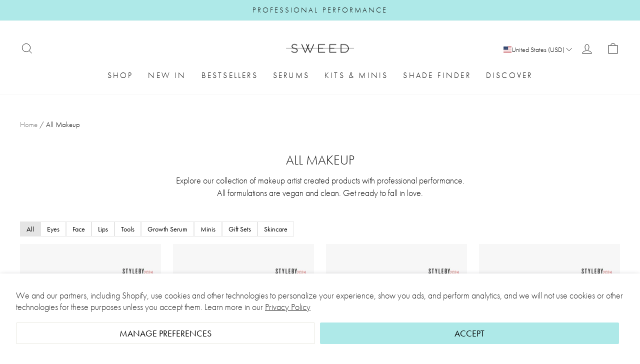

--- FILE ---
content_type: text/css
request_url: https://sweedbeauty.com/cdn/shop/t/19/assets/theme.css?v=53185157861966900171766150540
body_size: 39430
content:
/** Shopify CDN: Minification failed

Line 6283:0 Unexpected "}"

**/
@charset "UTF-8";

/*! Impulse, by Archetype Themes http://archetypethemes.co */:root {
--colorBtnPrimary: #aee9e8 ;
--colorBtnPrimaryLight:
#d6f4f3 ;
--colorBtnPrimaryDim:
#9ae4e2 ;
--colorBtnPrimaryText: #000000 ;
--colorCartDot: #aee9e8 ;

--colorLink: #000000 ;

--colorTextBody: #000000 ;
--colorPrice: #1c1d1d ;
--colorTextSavings: #C20000 ;
--colorSaleTag: #1c1d1d ;
--colorSaleTagText: #ffffff ;

--colorBody: #ffffff ; --colorBodyDim:
#f2f2f2 ;

--colorFooter: #f4f2f0 ;
--colorFooterText: #000000 ;

--colorBorder: #e8e8e1 ;

--colorNav: #ffffff ; --colorNavText:
#000000 ; --colorAnnouncement:
#aee9e8 ;
--colorAnnouncementText:
#0f0f0f ;

--colorHeroText: #000000 ;

--colorModalBg: #e6e6e6 ;

--colorImageOverlay: #f4f2f0 ;
--colorImageOverlayOpacity:
0.02 ;
--colorImageOverlayTextShadow:
0.0 ;

--colorSmallImageBg: #ffffff ;
--colorLargeImageBg: #0f0f0f ;
--colorGridOverlay: #000000 ;
--colorGridOverlayOpacity: 0.1;

--colorDrawers: #ffffff ;
--colorDrawersDim:
#f2f2f2 ;
--colorDrawerBorder: #e8e8e1 ;
--colorDrawerText: #000000 ;
--colorDrawerTextDark:
#000000 ;
--colorDrawerButton: #111111 ;
--colorDrawerButtonText:
#ffffff ;

--grid-gutter: 17px; --drawer-gutter: 20px;

--sizeChartMargin: 25px 0; --sizeChartIconMargin: 5px;

--newsletterReminderPadding: 40px; --color-body-text:
#000000 ; --color-body:
#ffffff ; --color-bg:
#ffffff ; }

@media only screen and (min-width:769px){:root { --grid-gutter: 22px;
--drawer-gutter: 30px; } }

@keyframes spin { 0% { transform: rotate(0deg); }

to { transform: rotate(360deg); } }

@keyframes preloading { 0% { transform-origin: 0 50%; transform: scaleX(0);
opacity: 0; } 40% { transform-origin: 0 50%; transform: scaleX(1); opacity: 1; }
41% { transform-origin: 100% 50%; transform: scaleX(1); opacity: 1; } to {
transform-origin: 100% 50%; transform: scaleX(0); opacity: 1; } }

@keyframes slideshowBars { 0% { transform: translateX(-100%); } to { transform:
translateX(0); } }

@keyframes grid-product__loading { 0% { opacity: 1; } 60% { opacity: 0; } to {
opacity: 1; } }

@keyframes shine { to { left: -200%; } }

@keyframes overlay-on { 0% { opacity: 0; } to { opacity: 0.6; } }

@keyframes overlay-off { 0% { opacity: 0.6; } to { opacity: 0; } }

@keyframes full-overlay-on { 0% { opacity: 0; } to { opacity: 1; } }

@keyframes full-overlay-off { 0% { opacity: 1; } to { opacity: 0; } }

@keyframes modal-open { 0% { opacity: 0; transform: translateY(30px); } to {
opacity: 1; transform: translateY(0); } }

@keyframes modal-closing { 0% { opacity: 1; transform: scale(1); } to { opacity:
0; transform: scale(0.9); } }

@keyframes rise-up { 0% { opacity: 1; transform: translateY(120%); } to {
opacity: 1; transform: translateY(0%); } }

@keyframes rise-up-out { 0% { opacity: 1; transform: translateY(0%); } to {
opacity: 1; transform: translateY(-120%); } }

@keyframes fade-in { 0% { opacity: 0; } to { opacity: 1; } }

@keyframes fade-out { 0% { opacity: 1; } to { opacity: 0; } }

@keyframes zoom-fade { 0% { opacity: 0; transform: scale(1.3); } to { opacity:
1; transform: scale(1); } }

@keyframes placeholder-shimmer { 0% { background-position: -150% 0; } to {
background-position: 150% 0; } }

.flickity-enabled { position: relative; }

.flickity-enabled:focus { outline: none; }

.flickity-viewport { overflow: hidden; position: relative; height: 100%; }

.flickity-slider { position: absolute; width: 100%; height: 100%; }

.flickity-enabled.is-draggable { -webkit-user-select: none; user-select: none; }

.flickity-enabled.is-draggable .flickity-viewport { cursor: move; cursor: grab;
}

.flickity-enabled.is-draggable .flickity-viewport.is-pointer-down { cursor:
grabbing; }
.flickity-button {
  position: absolute;
  border: none;
  color: #000000;
  color: var(--colorBtnPrimaryText);
  /* background:#aee9e8;
  background:var(--colorBtnPrimary); */
}

.hero .flickity-button {
  color: #000000;
  color: var(--colorTextBody);
  background-color: #ffffff;
  background-color: var(--colorBody);
  box-shadow: 0 5px 5px rgba(0, 0, 0, 0.1);
}

.flickity-button:hover {
  cursor: pointer;
  opacity: 1;
}

.flickity-button:disabled {
  display: none;
  cursor: auto;
  pointer-events: none;
}

.flickity-prev-next-button {
  top: 50%;
  width: 30px;
  height: 30px;
  transform: translateY(-50%);
}

@media only screen and (max-width:768px) {
  .flickity-prev-next-button {
    width: 33px;
    height: 33px;
  }
}

/* .flickity-prev-next-button:hover {
  transform: translateY(-50%) scale(1.12);
} */

.flickity-prev-next-button:active {
  transform: translateY(-50%) scale(1);
  transition: transform 0.05s ease-out;
}

.flickity-previous {
  left: 10px;
}

.flickity-next {
  right: 10px;
}

.flickity-rtl .flickity-previous {
  left: auto;
  right: 10px;
}

.flickity-rtl .flickity-next {
  right: auto;
  left: 10px;
}

.flickity-button-icon {
  display: none;
}

.flickity-prev-next-button::after {
  content: '';
  position: absolute;
  top: 50%;
  left: 50%;
  width: 14px;
  height: 14px;
  transform: translate(-50%, -50%);
  background-image: url("data:image/svg+xml,%3Csvg xmlns='http://www.w3.org/2000/svg' width='14' height='14' viewBox='0 0 14 14' fill='none'%3E%3Cpath d='M3.79492 13.2151L10.1799 6.83509L3.79492 0.450086' stroke='black' stroke-width='0.857143'/%3E%3C/svg%3E");
  background-repeat: no-repeat;
  background-position: center;
  background-size: contain;
}

.flickity-previous::after {
  transform: translate(-50%, -50%) rotate(180deg);
}

.hero .flickity-prev-next-button::after {
  background-image: url("data:image/svg+xml,%3Csvg xmlns='http://www.w3.org/2000/svg' width='14' height='14' viewBox='0 0 14 14' fill='none'%3E%3Cpath d='M3.79492 13.2151L10.1799 6.83509L3.79492 0.450086' stroke='%231c1d1d' stroke-width='0.857143'/%3E%3C/svg%3E");
}

.flickity-prev-next-button.use-mask::after {
  background-image: none;
  background-color: currentColor;
  mask-image: url("data:image/svg+xml,%3Csvg xmlns='http://www.w3.org/2000/svg' width='14' height='14' viewBox='0 0 14 14' fill='none'%3E%3Cpath d='M3.79492 13.2151L10.1799 6.83509L3.79492 0.450086' stroke='black' stroke-width='0.857143'/%3E%3C/svg%3E");
  mask-repeat: no-repeat;
  mask-position: center;
  mask-size: contain;
  -webkit-mask-image: url("data:image/svg+xml,%3Csvg xmlns='http://www.w3.org/2000/svg' width='14' height='14' viewBox='0 0 14 14' fill='none'%3E%3Cpath d='M3.79492 13.2151L10.1799 6.83509L3.79492 0.450086' stroke='black' stroke-width='0.857143'/%3E%3C/svg%3E");
  -webkit-mask-repeat: no-repeat;
  -webkit-mask-position: center;
  -webkit-mask-size: contain;
}

.flickity-page-dots { position: absolute; width: 100%; bottom: -25px; padding:
0; margin: 0; list-style: none; text-align: center; line-height: 1; color:
currentColor; display: none !important; }

.hero .flickity-page-dots { bottom: 20px; color: #fff }

.flickity-rtl .flickity-page-dots { direction: rtl; }

.flickity-page-dots .dot { display: inline-block; vertical-align: middle; width:
6px; height: 6px; margin: 0 5px; border-radius: 100%; cursor: pointer;
background-color: currentColor; opacity: 0.4 }

.flickity-page-dots .dot:hover { opacity: 0.6; }

.flickity-page-dots .dot.is-selected { opacity: 1; background-color:
currentColor; width: 9px; height: 9px; }

.flickity-enabled.is-fade .flickity-slider > * { pointer-events: none; z-index:
0; }

.flickity-enabled.is-fade .flickity-slider > .is-selected { pointer-events:
auto; z-index: 1; }

.hero[data-arrows=true] { overflow: visible; z-index: 5 }

.hero[data-arrows=true] .flickity-prev-next-button { top: auto; bottom: -20px;
transform: none; }

.hero[data-arrows=true] .flickity-prev-next-button:hover { transform:
scale(1.12); }

.hero[data-arrows=true] .flickity-prev-next-button:active { transform: scale(1);
}

.hero[data-arrows=true] .flickity-previous { left: auto; right: 90px; }

.hero[data-arrows=true] .flickity-next { right: 40px; }

.hero[data-arrows=true].flickity-rtl .flickity-previous { right: auto; left:
90px; }

.hero[data-arrows=true].flickity-rtl .flickity-next { right: auto; left: 40px; }

@media only screen and (max-width:768px) { .hero[data-arrows=true]
.flickity-prev-next-button { bottom: -16px; } .hero[data-arrows=true]
.flickity-previous { right: 60px; } .hero[data-arrows=true] .flickity-next {
right: 20px; } .hero[data-arrows=true].flickity-rtl .flickity-previous { left:
60px; } .hero[data-arrows=true].flickity-rtl .flickity-next { left: 20px; } }

[data-bars=true].hero .flickity-page-dots { bottom: 0; height: 6px; line-height:
6px; z-index: 6; }

[data-bars=true] .flickity-page-dots .dot { position: relative; border-radius:
0; width: 120px; height: 6px; border: 0; opacity: 1; vertical-align: top;
background: none; overflow: hidden }

@media only screen and (max-width:768px) {

[data-bars=true] .flickity-page-dots .dot { width: 45px } }

[data-bars=true] .flickity-page-dots .dot:after, [data-bars=true]
.flickity-page-dots .dot:before { content: ""; display: block; position:
absolute; left: 0; height: 100%; width: 100%; background-color: currentColor; }

[data-bars=true] .flickity-page-dots .dot:before { opacity: 0.4; }

[data-bars=true] .flickity-page-dots .dot:hover:before { opacity: 0.6; }

[data-bars=true] .flickity-page-dots .dot:after { transform: translateX(-100%);
transition: none; }

[data-bars=true] .flickity-page-dots .dot.is-selected:after { animation:
slideshowBars 0s linear forwards; }

.noUi-target, .noUi-target * { -webkit-touch-callout: none;
-webkit-tap-highlight-color: rgba(0, 0, 0, 0); -webkit-user-select: none;
touch-action: none; user-select: none; box-sizing: border-box; }

.noUi-target { position: relative; }

.noUi-base, .noUi-connects { width: 100%; height: 100%; position: relative;
z-index: 1; }

.noUi-connects { overflow: hidden; z-index: 0; }

.noUi-connect, .noUi-origin { will-change: transform; position: absolute;
z-index: 1; top: 0; right: 0; -ms-transform-origin: 0 0;
-webkit-transform-origin: 0 0; -webkit-transform-style: preserve-3d;
transform-origin: 0 0; transform-style: flat; }

.noUi-connect { height: 100%; width: 100%; }

.noUi-origin { height: 10%; width: 10%; }

.noUi-txt-dir-rtl.noUi-horizontal .noUi-origin { left: 0; right: auto; }

.noUi-vertical .noUi-origin { width: 0; }

.noUi-horizontal .noUi-origin { height: 0; }

.noUi-handle { -webkit-backface-visibility: hidden; backface-visibility: hidden;
position: absolute; }

.noUi-touch-area { height: 100%; width: 100%; }

.noUi-state-tap .noUi-connect, .noUi-state-tap .noUi-origin { transition:
transform 0.3s; }

.noUi-state-drag * { cursor: inherit !important; }

.noUi-horizontal { height: 18px; }

.noUi-horizontal .noUi-handle { width: 34px; height: 28px; right: -17px; top:
-6px; }

.noUi-vertical { width: 18px; }

.noUi-vertical .noUi-handle { width: 28px; height: 34px; right: -6px; top:
-17px; }

.noUi-txt-dir-rtl.noUi-horizontal .noUi-handle { left: -17px; right: auto; }

.noUi-target { background: #fafafa; border-radius: 4px; border: 1px solid
#d3d3d3; box-shadow: inset 0 1px 1px #f0f0f0, 0 3px 6px -5px #bbb; }

.noUi-connects { border-radius: 3px; }

.noUi-connect { background: #3fb8af; }

.noUi-draggable { cursor: ew-resize; }

.noUi-vertical .noUi-draggable { cursor: ns-resize; }

.noUi-handle { border: 1px solid #d9d9d9; border-radius: 3px; background: #fff;
cursor: default; box-shadow: inset 0 0 1px #fff, inset 0 1px 7px #ebebeb, 0 3px
6px -3px #bbb; }

.noUi-active { box-shadow: inset 0 0 1px #fff, inset 0 1px 7px #ddd, 0 3px 6px
-3px #bbb; }

.noUi-handle:after, .noUi-handle:before { content: ""; display: block; position:
absolute; height: 14px; width: 1px; background: #e8e7e6; left: 14px; top: 6px; }

.noUi-handle:after { left: 17px; }

.noUi-vertical .noUi-handle:after, .noUi-vertical .noUi-handle:before { width:
14px; height: 1px; left: 6px; top: 14px; }

.noUi-vertical .noUi-handle:after { top: 17px; }

[disabled] .noUi-connect { background: #b8b8b8; }

[disabled].noUi-handle, [disabled] .noUi-handle, [disabled].noUi-target {
cursor: not-allowed; }

.noUi-pips, .noUi-pips * { box-sizing: border-box; }

.noUi-pips { position: absolute; color: #999; }

.noUi-value { position: absolute; white-space: nowrap; text-align: center; }

.noUi-value-sub { color: #ccc; font-size: 10px; }

.noUi-marker { position: absolute; background: #ccc; }

.noUi-marker-sub { background: #aaa; }

.noUi-marker-large { background: #aaa; }

.noUi-pips-horizontal { padding: 10px 0; height: 80px; top: 100%; left: 0;
width: 100%; }

.noUi-value-horizontal { transform: translate(-50%, 50%); }

.noUi-rtl .noUi-value-horizontal { transform: translate(50%, 50%); }

.noUi-marker-horizontal.noUi-marker { margin-left: -1px; width: 2px; height:
5px; }

.noUi-marker-horizontal.noUi-marker-sub { height: 10px; }

.noUi-marker-horizontal.noUi-marker-large { height: 15px; }

.noUi-pips-vertical { padding: 0 10px; height: 100%; top: 0; left: 100%; }

.noUi-value-vertical { transform: translateY(-50%); padding-left: 25px; }

.noUi-rtl .noUi-value-vertical { transform: translateY(50%); }

.noUi-marker-vertical.noUi-marker { width: 5px; height: 2px; margin-top: -1px; }

.noUi-marker-vertical.noUi-marker-sub { width: 10px; }

.noUi-marker-vertical.noUi-marker-large { width: 15px; }

.noUi-tooltip { display: block; position: absolute; border: 1px solid #d9d9d9;
border-radius: 3px; background: #fff; color: #000; padding: 5px; text-align:
center; white-space: nowrap; }

.noUi-horizontal .noUi-tooltip { transform: translate(-50%); left: 50%; bottom:
120%; }

.noUi-vertical .noUi-tooltip { transform: translateY(-50%); top: 50%; right:
120%; }

.noUi-horizontal .noUi-origin > .noUi-tooltip { transform: translate(50%); left:
auto; bottom: 10px; }

.noUi-vertical .noUi-origin > .noUi-tooltip { transform: translateY(-18px); top:
auto; right: 28px; }

tool-tip { display: none; }

tool-tip[data-tool-tip-open=true] { display: flex; justify-content: center;
align-items: center; z-index: 10001; position: fixed; top: 0; left: 0; width:
100%; height: 100% }

tool-tip[data-tool-tip-open=true]:before { content: ""; position: fixed; top: 0;
left: 0; width: 100%; height: 100%; background-color: #e0e0e0; background-color:
#e6e6e6 ; background-color:
var(--colorModalBg); animation: overlay-on 0.3s forwards; cursor: pointer; }

.tool-tip__inner { animation: modal-close 0.3s forwards; opacity: 0 }

tool-tip[data-tool-tip-open=true] .tool-tip__inner { animation: modal-open 0.3s
forwards; display: block; position: fixed; background:
#ffffff ; background: var(--colorBody);
box-shadow: 0 10px 20px rgba(0, 0, 0, 0.0902); padding: 30px; max-width: 720px;
min-width: 250px; min-height: 250px }

@media only screen and (max-width:768px) {

tool-tip[data-tool-tip-open=true] .tool-tip__inner { width: 100%; max-width: 93%
} }

.tool-tip__content { overflow: auto; max-height: 80vh }

@media only screen and (max-width:768px) {

.tool-tip__content { font-size: 0.85em } }

.tool-tip__close { position: absolute; top: 0; right: 0; }

.tool-tip__close .icon { width: 28px; height: 28px; }

.tool-tip-trigger { background: none; border: 0; cursor: pointer; }

.tool-tip-trigger .icon { width: 28px; height: 28px; }

.tool-tip-trigger__title { display: inline-block; }

.tool-tip-trigger__title:focus, .tool-tip-trigger__title:hover {
text-decoration: underline; text-underline-offset: 2px; }

.tool-tip-trigger__content { display: none !important; }

.size-chart__standalone { margin: var(--sizeChartMargin); }

.size-chart__standalone svg { margin-left: 5px; margin-left:
var(--sizeChartIconMargin); }

.text-with-icons__blocks { display: flex; flex-wrap: wrap; justify-content:
center; margin-left: -30px; margin-right: -30px }

@media only screen and (max-width:768px) {

.text-with-icons__blocks { flex-direction: column; margin: 0 } }

.has-1-per-row .text-with-icons__block { width: 100%; }

.has-2-per-row .text-with-icons__block { width: 50%; }

.has-3-per-row .text-with-icons__block { width: 33.333%; }

.has-4-per-row .text-with-icons__block { width: 25%; }

.has-5-per-row .text-with-icons__block { width: 20%; }

.text-with-icons__blocks .text-with-icons__block { display: flex;
flex-direction: column; flex: none; padding: 30px }

@media only screen and (max-width:768px) {

.text-with-icons__blocks .text-with-icons__block { width: 100%; padding: 0 0
60px } }

.text-with-icons__block-icon { display: block; margin-bottom: 10px }

.text-with-icons__block-icon .icon { width: 70px; height: 70px }

@media only screen and (max-width:768px) {

.text-with-icons__block-icon .icon { width: 60px; height: 60px } }

.text-with-icons__button { display: flex; justify-content: center; }

newsletter-reminder { position: fixed; left: 20px; bottom: 20px; transition:
opacity 0.3s ease-in-out; box-shadow: 0 12px 25px rgba(0, 0, 0, 0.15);
max-width: 240px; z-index: 10 }

@media only screen and (max-width:768px) {

newsletter-reminder { max-width: calc(100% - 40px) } }

newsletter-reminder[data-enabled=false] { opacity: 0; visibility: hidden;
pointer-events: none; }

newsletter-reminder[class*=color-scheme-]:not(.color-scheme-none) { position:
fixed; }

newsletter-reminder .color-scheme-none { color:
#000000 ; color:
var(--colorBtnPrimaryText); background-color:
#aee9e8 ; background-color:
var(--colorBtnPrimary); }

.newsletter-reminder__message.h3 { cursor: pointer; padding:
var(--newsletterReminderPadding); margin: 0; }

.parallax-image { height: 100%; overflow: hidden; transition: transform 0.05s
linear; }

*,:after ,:before , input { box-sizing: border-box; }

body, html { padding: 0; margin: 0; }

article, aside, details, figcaption, figure, footer, header, hgroup, main, nav,
section, summary { display: block; }

audio, canvas, progress, video { display: inline-block; vertical-align:
baseline; }

input[type=number]::-webkit-inner-spin-button,
input[type=number]::-webkit-outer-spin-button { height: auto; }

input[type=search]::-webkit-search-cancel-button,
input[type=search]::-webkit-search-decoration { -webkit-appearance: none; }

.grid:after { content: ""; display: table; clear: both; }

.grid { list-style: none; margin: 0 0 0 -22px; padding: 0; }

.grid--products, .grid--uniform { display: flex; flex-wrap: wrap; }

@media only screen and (max-width:768px) {

.grid { margin-left: -12px }

html[dir=rtl] .grid { margin-left: 0; margin-right: -12px } }

@media only screen and (min-width:769px) {

.grid { margin-left: -24px }

html[dir=rtl] .grid { margin-left: 0; margin-right: -24px } }

html[dir=rtl] .grid { margin-left: 0; margin-right: -22px }

.grid--small { margin-left: -10px }

.grid--small .grid__item { padding-left: 10px; }

.grid__item { float: left; padding-left: 22px; width: 100%; min-height: 1px; gap: 16px}

@media only screen and (max-width:768px) {

.grid__item { padding-left: 12px }

html[dir=rtl] .grid__item { padding-left: 0; padding-right: 12px } }

@media only screen and (min-width:769px) {

.grid__item { padding-left: 24px }

html[dir=rtl] .grid__item { padding-left: 0; padding-right: 24px } }

html[dir=rtl] .grid__item { float: right; padding-left: 0; padding-right: 22px }

.grid--no-gutters { margin-left: 0 }

.grid--no-gutters .grid__item { padding-left: 0; }

.grid--flush-bottom { margin-bottom: -22px; overflow: auto }

.grid--flush-bottom > .grid__item { margin-bottom: 22px; }

.grid--center { text-align: center }

.grid--center .grid__item { float: none; display: inline-block; vertical-align:
top; text-align: left }

html[dir=rtl] .grid--center .grid__item { text-align: right }

.grid--full { margin-left: 0 }

.grid--full > .grid__item { padding-left: 0; }

@media only screen and (min-width:769px) { .grid--table-large { display: table;
width: 100%; table-layout: fixed }

.grid--table-large > .grid__item { display: table-cell; vertical-align: middle;
float: none; } }

@media only screen and (max-width:768px) { .small--grid--flush { margin-left:
-2px } .page-width .small--grid--flush { margin-left: -17px; margin-right: -15px
}

.small--grid--flush > .grid__item { padding-left: 2px; } }

.one-whole { width: 100%; }

.one-half { width: 50%; }

.one-third { width: 33.33333%; }

.two-thirds { width: 66.66667%; }

.one-quarter { width: 25%; }

.two-quarters { width: 50%; }

.three-quarters { width: 75%; }

.one-fifth { width: 20%; }

.two-fifths { width: 40%; }

.three-fifths { width: 60%; }

.four-fifths { width: 80%; }

.one-sixth { width: 16.66667%; }

.two-sixths { width: 33.33333%; }

.three-sixths { width: 50%; }

.four-sixths { width: 66.66667%; }

.five-sixths { width: 83.33333%; }


@media only screen and (max-width:768px) { .small--one-whole { width: 100%; }
.small--one-half { width: 50%; } .small--one-third { width: 33.33333%; }
.small--two-thirds { width: 66.66667%; } .grid--uniform
.small--one-half:nth-of-type(odd), .grid--uniform
.small--one-third:nth-of-type(3n + 1) { clear: both; } .small--one-quarter {
width: 25%; } .small--two-quarters { width: 50%; } .small--three-quarters {
width: 75%; } .grid--uniform .small--one-quarter:nth-of-type(4n + 1) { clear:
both; } .small--one-fifth { width: 20%; } .small--two-fifths { width: 40%; }
.small--three-fifths { width: 60%; } .small--four-fifths { width: 80%; }
.grid--uniform .small--one-fifth:nth-of-type(5n + 1) { clear: both; }
.small--one-sixth { width: 16.66667%; } .small--two-sixths { width: 33.33333%; }
.small--three-sixths { width: 50%; } .small--four-sixths { width: 66.66667%; }
.small--five-sixths { width: 83.33333%; } .grid--uniform
.small--one-sixth:nth-of-type(6n + 1), .grid--uniform
.small--three-sixths:nth-of-type(odd), .grid--uniform
.small--two-sixths:nth-of-type(3n + 1) { clear: both; } }

@media only screen and (min-width:769px) { .medium-up--one-whole { width: 100%;
} .medium-up--one-half { width: 50%; } .medium-up--one-third { width: 33.33333%;
} .medium-up--two-thirds { width: 66.66667%; } .grid--uniform
.medium-up--one-half:nth-of-type(odd), .grid--uniform
.medium-up--one-third:nth-of-type(3n + 1) { clear: both; }
.medium-up--one-quarter { width: 25%; } .medium-up--two-quarters { width: 50%; }
.medium-up--three-quarters { width: 75%; } .grid--uniform
.medium-up--one-quarter:nth-of-type(4n + 1) { clear: both; }
.medium-up--one-fifth { width: 20%; } .medium-up--two-fifths { width: 40%; }
.medium-up--three-fifths { width: 60%; } .medium-up--four-fifths { width: 80%; }
.grid--uniform .medium-up--one-fifth:nth-of-type(5n + 1) { clear: both; }
.medium-up--one-sixth { width: 16.66667%; } .medium-up--two-sixths { width:
33.33333%; } .medium-up--three-sixths { width: 50%; } .medium-up--four-sixths {
width: 66.66667%; } .medium-up--five-sixths { width: 83.33333%; } .grid--uniform
.medium-up--one-sixth:nth-of-type(6n + 1), .grid--uniform
.medium-up--three-sixths:nth-of-type(odd), .grid--uniform
.medium-up--two-sixths:nth-of-type(3n + 1) { clear: both; } }

.show { display: block !important; }

.hide { display: none !important; }

.text-left { text-align: left !important; }

.text-right { text-align: right !important; }

.text-center { text-align: center !important; }

@media only screen and (max-width:768px) { .small--show { display: block
!important; } .small--hide { display: none !important; } .small--text-left {
text-align: left !important; } .small--text-right { text-align: right
!important; } .small--text-center { text-align: center !important; } }

@media only screen and (max-width:959px) { .medium-down--show { display: block
!important; } .medium-down--hide { display: none !important; }
.medium-down--text-left { text-align: left !important; }
.medium-down--text-right { text-align: right !important; }
.medium-down--text-center { text-align: center !important; } }

@media only screen and (min-width:769px) { .medium-up--show { display: block
!important; } .medium-up--hide { display: none !important; }
.medium-up--text-left { text-align: left !important; } .medium-up--text-right {
text-align: right !important; } .medium-up--text-center { text-align: center
!important; } }

.flex-grid { display: flex; flex-wrap: wrap; flex: 1 1 100% }

[data-center-text=true] .flex-grid { justify-content: center }

.flex-grid--center { align-items: center; }

.flex-grid--gutters { margin-top: -15px; margin-left: -15px; }

.flex-grid__item { flex: 0 1 100%; display: flex; align-items: stretch }

.flex-grid--gutters .flex-grid__item { padding-top: 15px; padding-left: 15px }

.flex-grid__item > * { flex: 1 1 100%; }

.flex-grid__item--stretch { flex: 1 1 100% }

.flex-grid__item--stretch:first-child { min-width: 250px; }

@media only screen and (min-width:769px) { .flex-grid__item--33 { flex-basis:
33.33%; }

.flex-grid__item--50 { flex-basis: 50%; } }

@media only screen and (max-width:768px) { .flex-grid__item--mobile-second {
order: 2; } }

.clearfix:after { content: ""; display: table; clear: both; }

html:not(.no-js):not(.tab-outline):focus { outline: none; }

.is-transitioning { display: block !important; visibility: visible !important; }

.display-table { display: table; table-layout: fixed; width: 100%; }

.display-table-cell { display: table-cell; vertical-align: middle; float: none;
}

@media only screen and (min-width:769px) { .medium-up--display-table { display:
table; table-layout: fixed; width: 100%; }

.medium-up--display-table-cell { display: table-cell; vertical-align: middle;
float: none; } }

.visually-hidden { clip: rect(0, 0, 0, 0); overflow: hidden; position: absolute;
height: 1px; width: 1px; }

.visually-invisible { opacity: 0 !important; }

.skip-link:focus { clip: auto; width: auto; height: auto; margin: 0; color:
#000000 ; color:
var(--colorTextBody); background-color:
#ffffff ; background-color:
var(--colorBody); padding: 10px; opacity: 1; z-index: 10000; transition: none; }

html { touch-action: manipulation; }

html[dir=rtl] { direction: rtl; }

body, html { background-color: #ffffff ;
background-color: var(--colorBody); color:
#000000 ; color:
var(--colorTextBody); }

.page-width { max-width: 1500px; margin: 0 auto; }

.page-full, .page-width { padding: 0 17px }

@media only screen and (min-width:769px) {

.page-full, .page-width { padding: 0 40px } }

.page-width--narrow { max-width: 1000px; }

.page-width--tiny { max-width: 450px; }

@media only screen and (max-width:768px) { .page-width--flush-small { padding:
0; } }

.page-content, .shopify-email-marketing-confirmation__container,
.shopify-policy__container { padding-top: 40px; padding-bottom: 40px }

@media only screen and (min-width:769px) {

.page-content, .shopify-email-marketing-confirmation__container,
.shopify-policy__container { padding-top: 75px; padding-bottom: 75px } }

.shopify-email-marketing-confirmation__container { text-align: center; }

.page-content--top, .page-content--with-blocks { padding-bottom: 0; }

.page-content--bottom { padding-top: 0; }

.main-content { display: block; min-height: 300px }

@media only screen and (min-width:769px) {

.main-content { min-height: 700px } }

.template-challange .main-content { min-height: 0 }

.hr--large, .hr--medium, .hr--small, hr { height: 1px; border: 0; border-top:
1px solid; border-top-color: #e8e8e1 ;
border-top-color: var(--colorBorder); }

.hr--small { margin: 15px auto; }

.hr--medium { margin: 25px auto }

@media only screen and (min-width:769px) {

.hr--medium { margin: 35px auto } }

.hr--large { margin: 30px auto }

@media only screen and (min-width:769px) {

.hr--large { margin: 45px auto } }

.page-blocks + .hr--large, .page-blocks + [data-section-type=recently-viewed]
.hr--large { margin-top: 0 }

.hr--clear { border: 0; }

@media only screen and (max-width:768px) { .table--responsive thead { display:
none; }

.table--responsive tr { display: block; }

.table--responsive td, .table--responsive tr { float: left; clear: both; width:
100%; }

.table--responsive td, .table--responsive th { display: block; text-align:
right; padding: 15px; }

.table--responsive td:before { content: attr(data-label); float: left;
font-size: 12px; padding-right: 10px; } }

@media only screen and (max-width:768px) { .table--small-hide { display: none
!important; }

.table__section + .table__section { position: relative; margin-top: 10px;
padding-top: 15px }

.table__section + .table__section:after { content: ""; display: block; position:
absolute; top: 0; left: 15px; right: 15px; border-bottom: 1px solid;
border-bottom-color: #e8e8e1 ;
border-bottom-color: var(--colorBorder); } }

.faux-select, body, button, input, select, textarea { font-family:
var(--typeBasePrimary), var(--typeBaseFallback); font-size:
calc(var(--typeBaseSize) * 0.92); letter-spacing: var(--typeBaseSpacing);
line-height: var(--typeBaseLineHeight); }

@media only screen and (min-width:769px) {

.faux-select, body, button, input, select, textarea { font-size:
var(--typeBaseSize); } }

.faux-select, body, button, input, select, textarea { -webkit-font-smoothing:
antialiased; -webkit-text-size-adjust: 100%; text-rendering: optimizeSpeed; }

body { font-weight: var(--typeBaseWeight); }

p { margin: 0 0 15px }

p img { margin: 0; }

em { font-style: italic; }

b, strong { font-weight: 700; }

p[data-spam-detection-disclaimer], small { font-size: 0.85em; }

sub, sup { position: relative; font-size: 60%; vertical-align: baseline; }

sup { top: -0.5em; }

sub { bottom: -0.5em; }

.rte blockquote, blockquote { margin: 0; padding: 15px 30px 40px }

.rte blockquote p, blockquote p { margin-bottom: 0 }

.rte blockquote p + cite, blockquote p + cite { margin-top: 15px; }

.rte blockquote cite, blockquote cite { display: block; }

code, pre { background-color: #faf7f5; font-family: Consolas, monospace;
font-size: 1em; border: 0 none; padding: 0 2px; color: #51ab62; }

pre { overflow: auto; padding: 15px; margin: 0 0 30px; }

.label, label:not(.variant__button-label):not(.text-label) { text-transform:
uppercase; letter-spacing: 0.3em; font-size: 0.8em; }

label { display: block; margin-bottom: 10px; }

.label-info { display: block; margin-bottom: 10px; }

.h1, .h2, .h3, .h4, .h5, .h6, h1, h2, h3, h4, h5, h6 { display: block; margin: 0
0 10px }

@media only screen and (min-width:769px) {

.h1, .h2, .h3, .h4, .h5, .h6, h1, h2, h3, h4, h5, h6 { margin: 0 0 15px } }

.h1 a, .h2 a, .h3 a, .h4 a, .h5 a, .h6 a, h1 a, h2 a, h3 a, h4 a, h5 a, h6 a {
text-decoration: none; font-weight: inherit; }

.h1, .h2, .h3, h1, h2, h3 { font-family: var(--typeHeaderPrimary),
var(--typeHeaderFallback); font-weight: var(--typeHeaderWeight); letter-spacing:
var(--typeHeaderSpacing); line-height: var(--typeHeaderLineHeight); }

[data-type_header_capitalize=true] .h1, [data-type_header_capitalize=true] .h2,
[data-type_header_capitalize=true] .h3, [data-type_header_capitalize=true] h1,
[data-type_header_capitalize=true] h2, [data-type_header_capitalize=true] h3 {
text-transform: uppercase; }

.h1, h1 { font-size: calc(var(--typeHeaderSize) * 0.85); }

.h2, h2 { font-size: calc(var(--typeHeaderSize) * 0.73); }

.h3, h3 { font-size: calc(var(--typeHeaderSize) * 0.62); }

@media only screen and (min-width:769px) { .h1, h1 { font-size:
var(--typeHeaderSize); }

.h2, h2 { font-size: calc(var(--typeHeaderSize) * 0.85); }

.h3, h3 { font-size: calc(var(--typeHeaderSize) * 0.65); } }

.h4, h4 { text-transform: uppercase; letter-spacing: 0.3em; font-size: 0.8em; }

.h5, .h6, h5, h6 { text-transform: uppercase; letter-spacing: 0.3em; font-size:
0.8em; margin-bottom: 10px }

@media only screen and (max-width:768px) {

.h5, .h6, h5, h6 { margin-bottom: 5px } }

.subheading { text-transform: uppercase; letter-spacing: 0.3em; }

.text-spacing, .text-spacing.rte:last-child { margin-bottom: 15px; }

@media only screen and (max-width:768px) {

.rte table td, .rte table th { padding: 6px 8px; } }

.collapsible-content .rte table td, .collapsible-content .rte table th {
padding: 6px 8px; }

.comment-author { margin-bottom: 0; }

.comment-date { font-size: calc(var(--typeBaseSize) * 0.85); display: block;
margin-top: 3px }

@media only screen and (max-width:768px) {

.comment-date { margin-bottom: 15px } }

.ajaxcart__subtotal { text-transform: uppercase; font-size: 16px; line-height:
14.4px; font-weight: 400; }

.rte .enlarge-text { margin: 0; font-size: 1.3em; }

@media only screen and (min-width:769px) {

.rte .enlarge-text--offset p { padding-right: 15% }

.text-center .rte .enlarge-text--offset p { padding: 0 5% } }

@media only screen and (min-width:769px) { .table--small-text { font-size:
calc(var(--typeBaseSize) * 0.85); } }

.index-section--footer h3 { font-size: 1.5em; }

html[dir=rtl] .text-left { text-align: right !important; }

html[dir=rtl] .text-right { text-align: left !important; }

.icon-and-text { display: flex; flex-wrap: nowrap; align-items: flex-start;
text-align: left; }

.icon-and-text .icon { flex: 0 0 auto; }

ol, ul { margin: 0 0 15px 30px; padding: 0; text-rendering: optimizeLegibility;
}

ol ol { list-style: lower-alpha; }

ol { list-style: decimal; }

ol ol, ol ul, ul ol, ul ul { margin: 4px 0 5px 20px; }

li { margin-bottom: 0.25em; }

ul.square { list-style: square outside; }

ul.disc { list-style: disc outside; }

ol.alpha { list-style: lower-alpha outside; }

.no-bullets { list-style: none outside; margin-left: 0; }

.inline-list { padding: 0; margin: 0 }

.inline-list li { display: inline-block; margin-bottom: 0; vertical-align:
middle; }

table { width: 100%; border-spacing: 1px; position: relative; border: 0 none;
background: #e8e8e1 ; background:
var(--colorBorder); }

.table-wrapper { max-width: 100%; overflow: auto; -webkit-overflow-scrolling:
touch; }

td, th { border: 0 none; text-align: left; padding: 10px 15px; background:
#ffffff ; background: var(--colorBody) }

html[dir=rtl] td, html[dir=rtl] th { text-align: right }

th { font-weight: 700; }

.table__title, th { font-weight: 700; }

.text-link, a { color: #000000 ;
color: var(--colorTextBody); text-decoration: none; background: transparent }

.text-link:hover, a:hover { color:
#000000 ; color: var(--colorTextBody); }

.text-link { display: inline; border: 0 none; background: none; padding: 0;
margin: 0; }

.rte a, .shopify-email-marketing-confirmation__container a,
.shopify-policy__container a { color:
#000000 ; color: var(--colorLink); }

button { overflow: visible; color: currentColor; }

button[disabled], html input[disabled] { cursor: default; }

.btn > span, .btn > .money { font-weight: 100; } .btn
.grid-product__price--original .money { font-weight: 100; }

.btn, .rte .btn, .shopify-payment-button
.shopify-payment-button__button--unbranded, .spr-container .spr-button,
.spr-container .spr-summary-actions a { line-height: 1.42; text-decoration:
none; text-align: center; white-space: normal;

font-size: calc(var(--typeBaseSize) - 4px); font-size:
max(calc(var(--typeBaseSize) - 4px), 14px); font-weight: 100; text-transform:
uppercase; /* letter-spacing: 0.3em; */

display: inline-block; padding: 11px 20px; margin: 0; width: auto; min-width:
90px; vertical-align: middle; cursor: pointer; border: 1px solid transparent;
-webkit-user-select: none; user-select: none; -webkit-appearance: none;
-moz-appearance: none; border-radius: var(--buttonRadius); color:
#000000 ; color:
var(--colorBtnPrimaryText); background:
#aee9e8 ; background:
var(--colorBtnPrimary) }

@media only screen and (max-width:768px) {

.btn, .rte .btn, .shopify-payment-button
.shopify-payment-button__button--unbranded, .spr-container .spr-button,
.spr-container .spr-summary-actions a { padding: 9px 17px; font-size:
calc(var(--typeBaseSize) - 5px); font-size: max(calc(var(--typeBaseSize) - 5px),
11px) } }

.btn:hover, .rte .btn:hover, .shopify-payment-button
.shopify-payment-button__button--unbranded:hover, .spr-container
.spr-button:hover, .spr-container .spr-summary-actions a:hover { color:
#000000 ; color:
var(--colorBtnPrimaryText); background-color:
#aee9e8 ; background-color:
var(--colorBtnPrimary); }

.btn.disabled, .btn[disabled], .rte .btn.disabled, .rte .btn[disabled],
.shopify-payment-button .shopify-payment-button__button--unbranded.disabled,
.shopify-payment-button .shopify-payment-button__button--unbranded[disabled],
.spr-container .spr-button.disabled, .spr-container .spr-button[disabled],
.spr-container .spr-summary-actions a.disabled, .spr-container
.spr-summary-actions a[disabled] { cursor: default; color: #b6b6b6;
background-color: #f6f6f6 }

.btn.disabled:hover, .btn[disabled]:hover, .rte .btn.disabled:hover, .rte
.btn[disabled]:hover, .shopify-payment-button
.shopify-payment-button__button--unbranded.disabled:hover,
.shopify-payment-button
.shopify-payment-button__button--unbranded[disabled]:hover, .spr-container
.spr-button.disabled:hover, .spr-container .spr-button[disabled]:hover,
.spr-container .spr-summary-actions a.disabled:hover, .spr-container
.spr-summary-actions a[disabled]:hover { color: #b6b6b6; background-color:
#f6f6f6; }

[data-button_style=angled] .btn.disabled:after, [data-button_style=angled]
.btn.disabled:before, [data-button_style=angled] .btn[disabled]:after,
[data-button_style=angled] .btn[disabled]:before, [data-button_style=angled]
.rte .btn.disabled:after, [data-button_style=angled] .rte .btn.disabled:before,
[data-button_style=angled] .rte .btn[disabled]:after, [data-button_style=angled]
.rte .btn[disabled]:before, [data-button_style=angled] .shopify-payment-button
.shopify-payment-button__button--unbranded.disabled:after,
[data-button_style=angled] .shopify-payment-button
.shopify-payment-button__button--unbranded.disabled:before,
[data-button_style=angled] .shopify-payment-button
.shopify-payment-button__button--unbranded[disabled]:after,
[data-button_style=angled] .shopify-payment-button
.shopify-payment-button__button--unbranded[disabled]:before,
[data-button_style=angled] .spr-container .spr-button.disabled:after,
[data-button_style=angled] .spr-container .spr-button.disabled:before,
[data-button_style=angled] .spr-container .spr-button[disabled]:after,
[data-button_style=angled] .spr-container .spr-button[disabled]:before,
[data-button_style=angled] .spr-container .spr-summary-actions a.disabled:after,
[data-button_style=angled] .spr-container .spr-summary-actions
a.disabled:before, [data-button_style=angled] .spr-container
.spr-summary-actions a[disabled]:after, [data-button_style=angled]
.spr-container .spr-summary-actions a[disabled]:before { background-color:
#f6f6f6; border-top: 1px solid; border-top-color: #b6b6b6; border-bottom: 1px
solid; border-bottom-color: #b6b6b6; }

[data-button_style=angled] .btn, [data-button_style=angled] .rte .btn,
[data-button_style=angled] .shopify-payment-button
.shopify-payment-button__button--unbranded, [data-button_style=angled]
.spr-container .spr-button, [data-button_style=angled] .spr-container
.spr-summary-actions a { position: relative; border: 0; margin-left: 10px;
margin-right: 10px }

[data-button_style=angled] .btn:after, [data-button_style=angled] .btn:before,
[data-button_style=angled] .rte .btn:after, [data-button_style=angled] .rte
.btn:before, [data-button_style=angled] .shopify-payment-button
.shopify-payment-button__button--unbranded:after, [data-button_style=angled]
.shopify-payment-button .shopify-payment-button__button--unbranded:before,
[data-button_style=angled] .spr-container .spr-button:after,
[data-button_style=angled] .spr-container .spr-button:before,
[data-button_style=angled] .spr-container .spr-summary-actions a:after,
[data-button_style=angled] .spr-container .spr-summary-actions a:before {
content: ""; position: absolute; display: block; top: 0; bottom: 0; width: 20px;
transform: skewX(-12deg); background-color: inherit; }

[data-button_style=angled] .btn:before, [data-button_style=angled] .rte
.btn:before, [data-button_style=angled] .shopify-payment-button
.shopify-payment-button__button--unbranded:before, [data-button_style=angled]
.spr-container .spr-button:before, [data-button_style=angled] .spr-container
.spr-summary-actions a:before { left: -6px; }

[data-button_style=angled] .btn:after, [data-button_style=angled] .rte
.btn:after, [data-button_style=angled] .shopify-payment-button
.shopify-payment-button__button--unbranded:after, [data-button_style=angled]
.spr-container .spr-button:after, [data-button_style=angled] .spr-container
.spr-summary-actions a:after { right: -6px; }

[data-button_style=angled] .btn.btn--small:before, [data-button_style=angled]
.rte .btn.btn--small:before, [data-button_style=angled] .shopify-payment-button
.shopify-payment-button__button--unbranded.btn--small:before,
[data-button_style=angled] .spr-container .spr-button.btn--small:before,
[data-button_style=angled] .spr-container .spr-summary-actions
a.btn--small:before { left: -5px; }

[data-button_style=angled] .btn.btn--small:after, [data-button_style=angled]
.rte .btn.btn--small:after, [data-button_style=angled] .shopify-payment-button
.shopify-payment-button__button--unbranded.btn--small:after,
[data-button_style=angled] .spr-container .spr-button.btn--small:after,
[data-button_style=angled] .spr-container .spr-summary-actions
a.btn--small:after { right: -5px; }

[data-button_style=square]
.btn:not(.btn--secondary):not(.btn--tertiary):not(.btn--inverse):not(.btn--body):not(.btn--static),
[data-button_style=square] .rte
.btn:not(.btn--secondary):not(.btn--tertiary):not(.btn--inverse):not(.btn--body):not(.btn--static),
[data-button_style=square] .shopify-payment-button
.shopify-payment-button__button--unbranded:not(.btn--secondary):not(.btn--tertiary):not(.btn--inverse):not(.btn--body):not(.btn--static),
[data-button_style=square] .spr-container
.spr-button:not(.btn--secondary):not(.btn--tertiary):not(.btn--inverse):not(.btn--body):not(.btn--static),
[data-button_style=square] .spr-container .spr-summary-actions
a:not(.btn--secondary):not(.btn--tertiary):not(.btn--inverse):not(.btn--body):not(.btn--static),
[data-button_style^=round]
.btn:not(.btn--secondary):not(.btn--tertiary):not(.btn--inverse):not(.btn--body):not(.btn--static),
[data-button_style^=round] .rte
.btn:not(.btn--secondary):not(.btn--tertiary):not(.btn--inverse):not(.btn--body):not(.btn--static),
[data-button_style^=round] .shopify-payment-button
.shopify-payment-button__button--unbranded:not(.btn--secondary):not(.btn--tertiary):not(.btn--inverse):not(.btn--body):not(.btn--static),
[data-button_style^=round] .spr-container
.spr-button:not(.btn--secondary):not(.btn--tertiary):not(.btn--inverse):not(.btn--body):not(.btn--static),
[data-button_style^=round] .spr-container .spr-summary-actions
a:not(.btn--secondary):not(.btn--tertiary):not(.btn--inverse):not(.btn--body):not(.btn--static)
{ position: relative; overflow: hidden; transition: background 0.2s ease 0s }

[data-button_style=square]
.btn:not(.btn--secondary):not(.btn--tertiary):not(.btn--inverse):not(.btn--body):not(.btn--static):after,
[data-button_style=square] .rte
.btn:not(.btn--secondary):not(.btn--tertiary):not(.btn--inverse):not(.btn--body):not(.btn--static):after,
[data-button_style=square] .shopify-payment-button
.shopify-payment-button__button--unbranded:not(.btn--secondary):not(.btn--tertiary):not(.btn--inverse):not(.btn--body):not(.btn--static):after,
[data-button_style=square] .spr-container
.spr-button:not(.btn--secondary):not(.btn--tertiary):not(.btn--inverse):not(.btn--body):not(.btn--static):after,
[data-button_style=square] .spr-container .spr-summary-actions
a:not(.btn--secondary):not(.btn--tertiary):not(.btn--inverse):not(.btn--body):not(.btn--static):after,
[data-button_style^=round]
.btn:not(.btn--secondary):not(.btn--tertiary):not(.btn--inverse):not(.btn--body):not(.btn--static):after,
[data-button_style^=round] .rte
.btn:not(.btn--secondary):not(.btn--tertiary):not(.btn--inverse):not(.btn--body):not(.btn--static):after,
[data-button_style^=round] .shopify-payment-button
.shopify-payment-button__button--unbranded:not(.btn--secondary):not(.btn--tertiary):not(.btn--inverse):not(.btn--body):not(.btn--static):after,
[data-button_style^=round] .spr-container
.spr-button:not(.btn--secondary):not(.btn--tertiary):not(.btn--inverse):not(.btn--body):not(.btn--static):after,
[data-button_style^=round] .spr-container .spr-summary-actions
a:not(.btn--secondary):not(.btn--tertiary):not(.btn--inverse):not(.btn--body):not(.btn--static):after
{ content: ""; position: absolute; top: 0; left: 150%; width: 200%; height:
100%; transform: skewX(-20deg); background-image:
linear-gradient(90deg,transparent, hsla(0, 0%, 100%, 0.25),transparent); }

[data-button_style=square]
.btn:not(.btn--secondary):not(.btn--tertiary):not(.btn--inverse):not(.btn--body):not(.btn--static):hover:after,
[data-button_style=square] .rte
.btn:not(.btn--secondary):not(.btn--tertiary):not(.btn--inverse):not(.btn--body):not(.btn--static):hover:after,
[data-button_style=square] .shopify-payment-button
.shopify-payment-button__button--unbranded:not(.btn--secondary):not(.btn--tertiary):not(.btn--inverse):not(.btn--body):not(.btn--static):hover:after,
[data-button_style=square] .spr-container
.spr-button:not(.btn--secondary):not(.btn--tertiary):not(.btn--inverse):not(.btn--body):not(.btn--static):hover:after,
[data-button_style=square] .spr-container .spr-summary-actions
a:not(.btn--secondary):not(.btn--tertiary):not(.btn--inverse):not(.btn--body):not(.btn--static):hover:after,
[data-button_style^=round]
.btn:not(.btn--secondary):not(.btn--tertiary):not(.btn--inverse):not(.btn--body):not(.btn--static):hover:after,
[data-button_style^=round] .rte
.btn:not(.btn--secondary):not(.btn--tertiary):not(.btn--inverse):not(.btn--body):not(.btn--static):hover:after,
[data-button_style^=round] .shopify-payment-button
.shopify-payment-button__button--unbranded:not(.btn--secondary):not(.btn--tertiary):not(.btn--inverse):not(.btn--body):not(.btn--static):hover:after,
[data-button_style^=round] .spr-container
.spr-button:not(.btn--secondary):not(.btn--tertiary):not(.btn--inverse):not(.btn--body):not(.btn--static):hover:after,
[data-button_style^=round] .spr-container .spr-summary-actions
a:not(.btn--secondary):not(.btn--tertiary):not(.btn--inverse):not(.btn--body):not(.btn--static):hover:after
{ animation: shine 0.75s cubic-bezier(0.01, 0.56, 1, 1); }

[data-button_style=square]
.btn:not(.btn--secondary):not(.btn--tertiary):not(.btn--inverse):not(.btn--body):not(.btn--static):hover,
[data-button_style=square] .rte
.btn:not(.btn--secondary):not(.btn--tertiary):not(.btn--inverse):not(.btn--body):not(.btn--static):hover,
[data-button_style=square] .shopify-payment-button
.shopify-payment-button__button--unbranded:not(.btn--secondary):not(.btn--tertiary):not(.btn--inverse):not(.btn--body):not(.btn--static):hover,
[data-button_style=square] .spr-container
.spr-button:not(.btn--secondary):not(.btn--tertiary):not(.btn--inverse):not(.btn--body):not(.btn--static):hover,
[data-button_style=square] .spr-container .spr-summary-actions
a:not(.btn--secondary):not(.btn--tertiary):not(.btn--inverse):not(.btn--body):not(.btn--static):hover,
[data-button_style^=round]
.btn:not(.btn--secondary):not(.btn--tertiary):not(.btn--inverse):not(.btn--body):not(.btn--static):hover,
[data-button_style^=round] .rte
.btn:not(.btn--secondary):not(.btn--tertiary):not(.btn--inverse):not(.btn--body):not(.btn--static):hover,
[data-button_style^=round] .shopify-payment-button
.shopify-payment-button__button--unbranded:not(.btn--secondary):not(.btn--tertiary):not(.btn--inverse):not(.btn--body):not(.btn--static):hover,
[data-button_style^=round] .spr-container
.spr-button:not(.btn--secondary):not(.btn--tertiary):not(.btn--inverse):not(.btn--body):not(.btn--static):hover,
[data-button_style^=round] .spr-container .spr-summary-actions
a:not(.btn--secondary):not(.btn--tertiary):not(.btn--inverse):not(.btn--body):not(.btn--static):hover
{ background:
#d6f4f3 ; background:
var(--colorBtnPrimaryLight); transition-delay: 0.25s; }

[data-button_style=square]
.btn:not(.btn--secondary):not(.btn--tertiary):not(.btn--inverse):not(.btn--body):not(.btn--static):active,
[data-button_style=square] .rte
.btn:not(.btn--secondary):not(.btn--tertiary):not(.btn--inverse):not(.btn--body):not(.btn--static):active,
[data-button_style=square] .shopify-payment-button
.shopify-payment-button__button--unbranded:not(.btn--secondary):not(.btn--tertiary):not(.btn--inverse):not(.btn--body):not(.btn--static):active,
[data-button_style=square] .spr-container
.spr-button:not(.btn--secondary):not(.btn--tertiary):not(.btn--inverse):not(.btn--body):not(.btn--static):active,
[data-button_style=square] .spr-container .spr-summary-actions
a:not(.btn--secondary):not(.btn--tertiary):not(.btn--inverse):not(.btn--body):not(.btn--static):active,
[data-button_style^=round]
.btn:not(.btn--secondary):not(.btn--tertiary):not(.btn--inverse):not(.btn--body):not(.btn--static):active,
[data-button_style^=round] .rte
.btn:not(.btn--secondary):not(.btn--tertiary):not(.btn--inverse):not(.btn--body):not(.btn--static):active,
[data-button_style^=round] .shopify-payment-button
.shopify-payment-button__button--unbranded:not(.btn--secondary):not(.btn--tertiary):not(.btn--inverse):not(.btn--body):not(.btn--static):active,
[data-button_style^=round] .spr-container
.spr-button:not(.btn--secondary):not(.btn--tertiary):not(.btn--inverse):not(.btn--body):not(.btn--static):active,
[data-button_style^=round] .spr-container .spr-summary-actions
a:not(.btn--secondary):not(.btn--tertiary):not(.btn--inverse):not(.btn--body):not(.btn--static):active
{ background: #aee9e8 ; background:
var(--colorBtnPrimary); transition-delay: 0s; }

.shopify-payment-button
.shopify-payment-button__button--unbranded:hover:not([disabled]) { color:
#000000 ; color:
var(--colorBtnPrimaryText); background-color:
#aee9e8 ; background-color:
var(--colorBtnPrimary); }

.shopify-payment-button__more-options { color: inherit; }

.btn--secondary, .rte .btn--secondary { color:
#000000 ; color:
var(--colorTextBody); border: 1px solid; border-color:
#e8e8e1 ; border-color:
var(--colorBorder); background-color: transparent }

[data-button_style=angled] .btn--secondary, [data-button_style=angled] .rte
.btn--secondary { border-left: 0; border-right: 0; border-top: 1px solid;
border-bottom: 1px solid; border-top-color:
#e8e8e1 ; border-top-color:
var(--colorBorder); border-bottom-color:
#e8e8e1 ; border-bottom-color:
var(--colorBorder) }

[data-button_style=angled] .btn--secondary:after, [data-button_style=angled]
.btn--secondary:before, [data-button_style=angled] .rte .btn--secondary:after,
[data-button_style=angled] .rte .btn--secondary:before { background-color:
transparent; top: -1px; bottom: -1px; }

[data-button_style=angled] .btn--secondary:before, [data-button_style=angled]
.rte .btn--secondary:before { border-left: 1px solid; border-left-color:
#e8e8e1 ; border-left-color:
var(--colorBorder); border-bottom: 1px solid; border-bottom-color:
#e8e8e1 ; border-bottom-color:
var(--colorBorder); }

[data-button_style=angled] .btn--secondary:after, [data-button_style=angled]
.rte .btn--secondary:after { border-top: 1px solid; border-top-color:
#e8e8e1 ; border-top-color:
var(--colorBorder); border-right: 1px solid; border-right-color:
#e8e8e1 ; border-right-color:
var(--colorBorder); }

.btn--secondary:hover, .rte .btn--secondary:hover { color:
#000000 ; color:
var(--colorTextBody); border-color:
#000000 ; border-color:
var(--colorTextBody); background-color: transparent; transition: border 0.3s
ease }

.btn--secondary:hover:before, .rte .btn--secondary:hover:before { border-color:
#000000 ; border-color:
var(--colorTextBody); transition: border 0.3s ease; }

.btn--secondary:hover:after, .rte .btn--secondary:hover:after { border-color:
#000000 ; border-color:
var(--colorTextBody); transition: border 0.3s ease; }

.btn--tertiary, .rte .btn--tertiary { font-weight: 400; text-transform: none;
letter-spacing: normal; background-color: transparent; border: 1px solid;
border-color: #e8e8e1 ; border-color:
var(--colorBorder); color: #000000 ;
color: var(--colorTextBody); padding: 8px 10px; white-space: nowrap }

.btn--tertiary:hover, .rte .btn--tertiary:hover { background-color: transparent;
color: #000000 ; color:
var(--colorTextBody); }

.btn--tertiary.disabled, .btn--tertiary[disabled], .rte .btn--tertiary.disabled,
.rte .btn--tertiary[disabled] { cursor: default; color: #b6b6b6;
background-color: #f6f6f6; border-color: #b6b6b6; }

[data-button_style=angled] .btn--tertiary, [data-button_style=angled] .rte
.btn--tertiary { margin-left: 0; margin-right: 0 }

[data-button_style=angled] .btn--tertiary:after, [data-button_style=angled]
.btn--tertiary:before, [data-button_style=angled] .rte .btn--tertiary:after,
[data-button_style=angled] .rte .btn--tertiary:before { content: none; }

.btn--tertiary-active { color:
#000000 ; color:
var(--colorBtnPrimaryText); background:
#aee9e8 ; background:
var(--colorBtnPrimary); border-color:
#aee9e8 ; border-color:
var(--colorBtnPrimary) }

.btn--tertiary-active:hover { color:
#000000 ; color:
var(--colorBtnPrimaryText); background:
#aee9e8 ; background:
var(--colorBtnPrimary); }

.btn--body { border: 1px solid; border-color:
#e8e8e1 ; border-color:
var(--colorBorder); background-color:
#ffffff ; background-color:
var(--colorBody); color: #000000 ;
color: var(--colorTextBody) }

.btn--body:active, .btn--body:hover { border: 1px solid; border-color:
#e8e8e1 ; border-color:
var(--colorBorder); background-color:
#ffffff ; background-color:
var(--colorBody); color: #000000 ;
color: var(--colorTextBody); }

.btn--circle { padding: 10px; border-radius: 50%; min-width: 0; line-height: 1 }

.btn--circle .icon { width: 20px; height: 20px; }

.btn--circle:after, .btn--circle:before { content: none; background: none;
width: auto; }

.btn--circle.btn--large .icon { width: 30px; height: 30px; }

.btn--circle.btn--large { padding: 15px; }

[data-button_style=angled] .btn--circle { border: 1px solid; border-color:
#e8e8e1 ; border-color:
var(--colorBorder) }

[data-button_style=angled] .btn--circle:after, [data-button_style=angled]
.btn--circle:before { display: none; }

.btn--small { padding: 8px 14px; background-position: 150% 45%; min-width: 90px;
font-size: calc(var(--typeBaseSize) - 6px); font-size:
max(calc(var(--typeBaseSize) - 6px), 12px) }

[data-button_style=angled] .btn--small { margin-left: 10px; padding-left: 16px;
padding-right: 16px }

.btn--secondary.btn--small { font-weight: 400; }

.btn--large { padding: 15px 20px; }

.btn--full { width: 100%; padding: 5px 10px; transition: none; }

[data-button_style=angled] .btn--full { max-width: 94% }

[data-button_style=angled] .shopify-payment-button
.shopify-payment-button__button--unbranded { max-width: 94%; }

.btn--inverse { background-color: transparent; color: #fff; border: 2px solid
#fff }

.btn--inverse:focus, .btn--inverse:hover { background-color: transparent; }

[data-button_style=angled] .btn--inverse { border-left: 0; border-right: 0;
border-top: 2px solid; border-bottom: 2px solid }

[data-button_style=angled] .btn--inverse:after, [data-button_style=angled]
.btn--inverse:before { background-color: transparent; border-color: #fff; top:
-2px; bottom: -2px; }

[data-button_style=angled] .btn--inverse:before { border-left: 2px solid;
border-bottom: 2px solid; }

[data-button_style=angled] .btn--inverse:after { border-top: 2px solid;
border-right: 2px solid; }

.hero__link .btn--inverse { color:
#000000 ; color: var(--colorHeroText);
border-color: #000000 ; border-color:
var(--colorHeroText) }

[data-button_style=angled] .hero__link .btn--inverse:before { border-color:
#000000 ; border-color:
var(--colorHeroText); }

[data-button_style=angled] .hero__link .btn--inverse:after { border-color:
#000000 ; border-color:
var(--colorHeroText); }

.btn--loading { position: relative; text-indent: -9999px; background-color:
#9ae4e2 ;
background-color: var(--colorBtnPrimaryDim); color:
#9ae4e2 ; color:
var(--colorBtnPrimaryDim) }

.btn--loading:active, .btn--loading:hover { background-color:
#9ae4e2 ;
background-color: var(--colorBtnPrimaryDim); color:
#9ae4e2 ; color:
var(--colorBtnPrimaryDim); }

.btn--loading:before { content: ""; display: block; width: 24px; height: 24px;
position: absolute; left: 50%; top: 50%; margin-left: -12px; margin-top: -12px;
border-radius: 50%; border: 3px solid; border-color:
#000000 ; border-color:
var(--colorBtnPrimaryText); border-top-color: transparent; animation: spin 1s
linear infinite; }

[data-button_style=angled] .btn--loading:before { left: 50%; top: 50%; width:
24px; height: 24px; transform: none; border: 3px solid; border-color:
#000000 !important; border-color:
var(--colorBtnPrimaryText) !important; border-top-color: transparent !important;
}

[data-button_style=angled] .btn--loading:after { background-color:
#9ae4e2 ;
background-color: var(--colorBtnPrimaryDim); }

[data-button_style=angled] .btn--loading.btn--secondary:after { bottom: 1px; }

.btn--loading.btn--secondary { color:
#000000 ; color:
var(--colorTextBody); background: transparent }

.btn--loading.btn--secondary:before { border-color:
#000000 ; border-color:
var(--colorTextBody); border-top-color: transparent; }

.return-link { text-align: center; padding: 15px 25px; margin-top: 50px }

@media only screen and (max-width:768px) {

.return-link { padding: 22px 17px; width: 100% }

[data-button_style=angled] .return-link { width: 90% } }

.return-link .icon { width: 20px; margin-right: 8px; }

.collapsible-trigger-btn { text-align: left }

.collapsible-trigger-btn { text-transform: uppercase;  display: block; width: 100%; padding: 0px 0px 0px 0 }

.collection-sidebar__group .collapsible-trigger-btn { text-align: left }

.collapsible-trigger-btn--borders {
  /* border: 1px solid;  */
  border-color: #e8e8e1;
   border-color:var(--colorBorder);
   border-bottom: 0;
   padding: 12px 0px 12px 0px;
  }

.collapsible-trigger-btn--borders .collapsible-trigger__icon { right: 12px; }

@media only screen and (min-width:769px) {

.collapsible-trigger-btn--borders { padding: 0px 0px 12px 0px }

.collapsible-trigger-btn--borders .collapsible-trigger__icon { right: 15px; } }

.collapsible-content + .collapsible-trigger-btn--borders { margin-top: -1px }

.collapsible-trigger-btn--borders + .collapsible-content
.collapsible-content__inner {
  /* border: 1px solid;  */
  border-color:
#e8e8e1 ; border-color:
var(--colorBorder); border-top: 0; padding: 0px 0px 12px 0px; font-size:
calc(var(--typeBaseSize) * 0.92); }

.collapsible-trigger-btn--borders + .collapsible-content--expanded {
margin-bottom: 30px }

.collapsible-trigger-btn--borders + .collapsible-content--expanded:last-child {
margin-bottom: -1px; }

.collapsible-trigger-btn--borders-top { border-top: 1px solid; border-top-color:
#e8e8e1 ; border-top-color:
var(--colorBorder); }

.shopify-payment-button { margin-top: 10px; }

.shopify-payment-button .shopify-payment-button__button--unbranded { display:
block; width: 100%; transition: none; }

.discounted-price { color:
#C20000 ; }

.btn.btn--single-line-content.klaviyo-bis-trigger { width: 100% !important; }
.btn.btn--single-line-content { display: flex; align-items: center;
justify-content: space-between; }

.btn.btn--single-line-content > div { margin-left: 8px; position: relative; }

/* .btn.btn--single-line-content > div::before { content: "-"; margin-right: 8px;
position: relative; top: -1px; } */

.payment-buttons .add-to-cart, .payment-buttons .shopify-payment-button,
.payment-buttons .shopify-payment-button__button--unbranded { min-height: 50px;
}

.add-to-cart.btn--secondary { border: 1px solid; border-color:
#000000 ; border-color:
var(--colorTextBody) }

[data-button_style=angled] .add-to-cart.btn--secondary { border-left: 0;
border-right: 0 }

[data-button_style=angled] .add-to-cart.btn--secondary:after,
[data-button_style=angled] .add-to-cart.btn--secondary:before { border-color:
#000000 ; border-color:
var(--colorTextBody); }

.add-to-cart.btn--secondary.disabled, .add-to-cart.btn--secondary[disabled] {
border-color: #b6b6b6 }

[data-button_style=angled] .add-to-cart.btn--secondary.disabled:after,
[data-button_style=angled] .add-to-cart.btn--secondary.disabled:before,
[data-button_style=angled] .add-to-cart.btn--secondary[disabled]:after,
[data-button_style=angled] .add-to-cart.btn--secondary[disabled]:before {
border-color: #b6b6b6; }

.shopify-payment-button__button--hidden { display: none !important; }

img { border: 0 none; }

svg:not(:root) { overflow: hidden; }

iframe, img { max-width: 100%; }

img[data-sizes=auto] { display: block; width: 100%; }

.lazyload { opacity: 0 }

.no-js .lazyload { display: none }

.lazyloaded { opacity: 1; transition: opacity 0.4s ease; }

.video-wrapper { position: relative; overflow: hidden; max-width: 100%;
padding-bottom: 56.25%; height: 0; height: auto }

.video-wrapper iframe, .video-wrapper video { position: absolute; top: 0; left:
0; width: 100%; height: 100%; }

.video-wrapper--modal { width: 1000px; }

.grid__image-ratio { position: relative; background-color:
#ffffff ; background-color:
var(--colorSmallImageBg) }

.grid__image-ratio img { opacity: 0; position: absolute; top: 0; left: 0; width:
100%; height: 100%; -o-object-fit: cover; object-fit: cover }

.grid__image-ratio img.lazyloaded { opacity: 1; animation: fade-in 1s
cubic-bezier(0.26, 0.54, 0.32, 1) 0s forwards; transition: none; }

.grid__image-ratio img.grid__image-contain { -o-object-fit: contain; object-fit:
contain; }

.grid__image-ratio:before { content: ""; display: block; height: 0; width: 100%;
}

.grid__image-ratio .placeholder-svg { position: absolute; top: 0; right: 0;
bottom: 0; left: 0; }

.grid__image-ratio--object { opacity: 1; }

.grid__image-ratio--wide:before { padding-bottom: 56.25%; }

.grid__image-ratio--landscape:before { padding-bottom: 75%; }

.grid__image-ratio--square:before { padding-bottom: 100%; }

.grid__image-ratio--portrait-tall:before { padding-bottom: 133.33%; }

.grid__image-ratio--portrait:before { padding-bottom: 150%; }

.image-fit { position: relative; width: 100%; height: 100%; -o-object-fit:
cover; object-fit: cover; font-family: "object-fit: cover"; z-index: 1; }

.parallax-container { position: absolute; top: -30%; left: 0; height: 160%;
width: 100%; }

.parallax-image { position: absolute; top: -5%; left: 0; width: 100%; height:
110% }

.parallax-image img { display: block; -o-object-fit: cover; object-fit: cover;
width: 100%; height: 100%; }

form { margin: 0; }

[data-center-text=true] .form-vertical { text-align: center }

.form-vertical { margin-bottom: 15px }

.form-vertical label { text-align: left; }

.inline { display: inline; }

@media only screen and (max-width:959px) { input, select, textarea { font-size:
16px !important; } }

button, input, textarea { -webkit-appearance: none; -moz-appearance: none; }

button { background: none; border: none; display: inline-block; cursor: pointer;
}

fieldset { border: 1px solid; border-color:
#e8e8e1 ; border-color:
var(--colorBorder); padding: 15px; }

legend { border: 0; padding: 0; }

button, input[type=submit] { cursor: pointer; }

input, select, textarea { border: 1px solid; border-color:
#e8e8e1 ; border-color:
var(--colorBorder); max-width: 100%; border-radius: 0 }

input.disabled, input[disabled], select.disabled, select[disabled],
textarea.disabled, textarea[disabled] { cursor: default; border-color: #b6b6b6;
}

input.input-full, select.input-full, textarea.input-full { width: 100%; }

textarea { min-height: 100px; }

input[type=checkbox], input[type=radio] { margin: 0 10px 0 0; padding: 0; width:
auto; }

input[type=checkbox] { -webkit-appearance: checkbox; -moz-appearance: checkbox;
}

input[type=radio] { -webkit-appearance: radio; -moz-appearance: radio; }

input[type=image] { padding-left: 0; padding-right: 0; }

.faux-select, select { -webkit-appearance: none; appearance: none;
background-color: transparent; padding-right: 28px; text-indent: 0.01px;
text-overflow: ""; cursor: pointer; color: inherit; }

select { background-position: 100%; background-image: url('//sweedbeauty.com/cdn/shop/t/19/assets/ico-select.svg'); background-repeat: no-repeat; background-position: right 10px center;
background-size: 11px }

.is-light select { background-image: url('//sweedbeauty.com/cdn/shop/t/19/assets/ico-select-white.svg') }

.faux-select .icon { position: absolute; right: 10px; top: 50%; transform:
translateY(-50%); width: 11px; height: 11px; }

optgroup { font-weight: 700; }

option { color: #000; background-color: #fff }

option[disabled] { color: #ccc; }

select::-ms-expand { display: none; }

.hidden-label { clip: rect(0, 0, 0, 0); overflow: hidden; position: absolute;
height: 1px; width: 1px; }

label[for] { cursor: pointer; }

.form-vertical input, .form-vertical select, .form-vertical textarea { display:
block; margin-bottom: 30px; }

.form-vertical .btn, .form-vertical input[type=checkbox], .form-vertical
input[type=radio] { display: inline-block; }

.form-vertical .btn:not(:last-child) { margin-bottom: 30px; }

small { display: block; }

input.error, textarea.error { border-color: #d02e2e; background-color: #fff6f6;
color: #d02e2e; }

label.error { color: #d02e2e; }

.selector-wrapper label { margin-right: 10px; }

.selector-wrapper + .selector-wrapper { margin-top: 15px; }

.input-group { display: flex }

.input-group .input-group-btn:first-child .btn, .input-group
.input-group-field:first-child, .input-group input[type=hidden]:first-child +
.input-group-field { border-radius: 0 0 0 0; }

.input-group .input-group-field:last-child { border-radius: 0 0 0 0; }

.input-group .input-group-btn:first-child .btn, .input-group
input[type=hidden]:first-child + .input-group-btn .btn { border-radius:
var(--buttonRadius) 0 0 var(--buttonRadius); }

.input-group .input-group-btn:last-child .btn { border-radius: 0
var(--buttonRadius) var(--buttonRadius) 0; }

.input-group input::-moz-focus-inner { border: 0; padding: 0; margin-top: -1px;
margin-bottom: -1px; }

.input-group-field { flex: 1 1 auto; margin: 0; min-width: 0; }

.input-group-btn { flex: 0 1 auto; margin: 0; display: flex }

.input-group-btn .icon { vertical-align: baseline; vertical-align: initial; }

[data-button_style=angled] .input-group-btn { position: relative; left: -8px }

.icon { display: inline-block; width: 20px; height: 20px; vertical-align:
middle; fill: currentColor }

.no-svg .icon { display: none }

.icon--full-color { fill: initial; }

svg.icon:not(.icon--full-color) circle, svg.icon:not(.icon--full-color) ellipse,
svg.icon:not(.icon--full-color) g, svg.icon:not(.icon--full-color) line,
svg.icon:not(.icon--full-color) path, svg.icon:not(.icon--full-color) polygon,
svg.icon:not(.icon--full-color) polyline, svg.icon:not(.icon--full-color) rect,
symbol.icon:not(.icon--full-color) circle, symbol.icon:not(.icon--full-color)
ellipse, symbol.icon:not(.icon--full-color) g,
symbol.icon:not(.icon--full-color) line, symbol.icon:not(.icon--full-color)
path, symbol.icon:not(.icon--full-color) polygon,
symbol.icon:not(.icon--full-color) polyline, symbol.icon:not(.icon--full-color)
rect { fill: inherit; stroke: inherit; }

.icon-bag-minimal circle, .icon-bag-minimal ellipse, .icon-bag-minimal g,
.icon-bag-minimal line, .icon-bag-minimal path, .icon-bag-minimal polygon,
.icon-bag-minimal polyline, .icon-bag-minimal rect, .icon-bag circle, .icon-bag
ellipse, .icon-bag g, .icon-bag line, .icon-bag path, .icon-bag polygon,
.icon-bag polyline, .icon-bag rect, .icon-cart circle, .icon-cart ellipse,
.icon-cart g, .icon-cart line, .icon-cart path, .icon-cart polygon, .icon-cart
polyline, .icon-cart rect, .icon-chevron-down circle, .icon-chevron-down
ellipse, .icon-chevron-down g, .icon-chevron-down line, .icon-chevron-down path,
.icon-chevron-down polygon, .icon-chevron-down polyline, .icon-chevron-down
rect, .icon-circle-checkmark circle, .icon-circle-checkmark ellipse,
.icon-circle-checkmark g, .icon-circle-checkmark line, .icon-circle-checkmark
path, .icon-circle-checkmark polygon, .icon-circle-checkmark polyline,
.icon-circle-checkmark rect, .icon-close circle, .icon-close ellipse,
.icon-close g, .icon-close line, .icon-close path, .icon-close polygon,
.icon-close polyline, .icon-close rect, .icon-email circle, .icon-email ellipse,
.icon-email g, .icon-email line, .icon-email path, .icon-email polygon,
.icon-email polyline, .icon-email rect, .icon-filter circle, .icon-filter
ellipse, .icon-filter g, .icon-filter line, .icon-filter path, .icon-filter
polygon, .icon-filter polyline, .icon-filter rect, .icon-gift circle, .icon-gift
ellipse, .icon-gift g, .icon-gift line, .icon-gift path, .icon-gift polygon,
.icon-gift polyline, .icon-gift rect, .icon-globe circle, .icon-globe ellipse,
.icon-globe g, .icon-globe line, .icon-globe path, .icon-globe polygon,
.icon-globe polyline, .icon-globe rect, .icon-hamburger circle, .icon-hamburger
ellipse, .icon-hamburger g, .icon-hamburger line, .icon-hamburger path,
.icon-hamburger polygon, .icon-hamburger polyline, .icon-hamburger rect,
.icon-heart circle, .icon-heart ellipse, .icon-heart g, .icon-heart line,
.icon-heart path, .icon-heart polygon, .icon-heart polyline, .icon-heart rect,
.icon-leaf circle, .icon-leaf ellipse, .icon-leaf g, .icon-leaf line, .icon-leaf
path, .icon-leaf polygon, .icon-leaf polyline, .icon-leaf rect, .icon-lock
circle, .icon-lock ellipse, .icon-lock g, .icon-lock line, .icon-lock path,
.icon-lock polygon, .icon-lock polyline, .icon-lock rect, .icon-package circle,
.icon-package ellipse, .icon-package g, .icon-package line, .icon-package path,
.icon-package polygon, .icon-package polyline, .icon-package rect, .icon-phone
circle, .icon-phone ellipse, .icon-phone g, .icon-phone line, .icon-phone path,
.icon-phone polygon, .icon-phone polyline, .icon-phone rect, .icon-ribbon
circle, .icon-ribbon ellipse, .icon-ribbon g, .icon-ribbon line, .icon-ribbon
path, .icon-ribbon polygon, .icon-ribbon polyline, .icon-ribbon rect,
.icon-search circle, .icon-search ellipse, .icon-search g, .icon-search line,
.icon-search path, .icon-search polygon, .icon-search polyline, .icon-search
rect, .icon-shield circle, .icon-shield ellipse, .icon-shield g, .icon-shield
line, .icon-shield path, .icon-shield polygon, .icon-shield polyline,
.icon-shield rect, .icon-size-chart circle, .icon-size-chart ellipse,
.icon-size-chart g, .icon-size-chart line, .icon-size-chart path,
.icon-size-chart polygon, .icon-size-chart polyline, .icon-size-chart rect,
.icon-tag circle, .icon-tag ellipse, .icon-tag g, .icon-tag line, .icon-tag
path, .icon-tag polygon, .icon-tag polyline, .icon-tag rect, .icon-tcwi-bills
circle, .icon-tcwi-bills ellipse, .icon-tcwi-bills g, .icon-tcwi-bills line,
.icon-tcwi-bills path, .icon-tcwi-bills polygon, .icon-tcwi-bills polyline,
.icon-tcwi-bills rect, .icon-tcwi-calendar circle, .icon-tcwi-calendar ellipse,
.icon-tcwi-calendar g, .icon-tcwi-calendar line, .icon-tcwi-calendar path,
.icon-tcwi-calendar polygon, .icon-tcwi-calendar polyline, .icon-tcwi-calendar
rect, .icon-tcwi-cart circle, .icon-tcwi-cart ellipse, .icon-tcwi-cart g,
.icon-tcwi-cart line, .icon-tcwi-cart path, .icon-tcwi-cart polygon,
.icon-tcwi-cart polyline, .icon-tcwi-cart rect, .icon-tcwi-charity circle,
.icon-tcwi-charity ellipse, .icon-tcwi-charity g, .icon-tcwi-charity line,
.icon-tcwi-charity path, .icon-tcwi-charity polygon, .icon-tcwi-charity
polyline, .icon-tcwi-charity rect, .icon-tcwi-chat circle, .icon-tcwi-chat
ellipse, .icon-tcwi-chat g, .icon-tcwi-chat line, .icon-tcwi-chat path,
.icon-tcwi-chat polygon, .icon-tcwi-chat polyline, .icon-tcwi-chat rect,
.icon-tcwi-gears circle, .icon-tcwi-gears ellipse, .icon-tcwi-gears g,
.icon-tcwi-gears line, .icon-tcwi-gears path, .icon-tcwi-gears polygon,
.icon-tcwi-gears polyline, .icon-tcwi-gears rect, .icon-tcwi-gift circle,
.icon-tcwi-gift ellipse, .icon-tcwi-gift g, .icon-tcwi-gift line,
.icon-tcwi-gift path, .icon-tcwi-gift polygon, .icon-tcwi-gift polyline,
.icon-tcwi-gift rect, .icon-tcwi-globe circle, .icon-tcwi-globe ellipse,
.icon-tcwi-globe g, .icon-tcwi-globe line, .icon-tcwi-globe path,
.icon-tcwi-globe polygon, .icon-tcwi-globe polyline, .icon-tcwi-globe rect,
.icon-tcwi-open-envelope circle, .icon-tcwi-open-envelope ellipse,
.icon-tcwi-open-envelope g, .icon-tcwi-open-envelope line,
.icon-tcwi-open-envelope path, .icon-tcwi-open-envelope polygon,
.icon-tcwi-open-envelope polyline, .icon-tcwi-open-envelope rect,
.icon-tcwi-package circle, .icon-tcwi-package ellipse, .icon-tcwi-package g,
.icon-tcwi-package line, .icon-tcwi-package path, .icon-tcwi-package polygon,
.icon-tcwi-package polyline, .icon-tcwi-package rect, .icon-tcwi-phone circle,
.icon-tcwi-phone ellipse, .icon-tcwi-phone g, .icon-tcwi-phone line,
.icon-tcwi-phone path, .icon-tcwi-phone polygon, .icon-tcwi-phone polyline,
.icon-tcwi-phone rect, .icon-tcwi-plant circle, .icon-tcwi-plant ellipse,
.icon-tcwi-plant g, .icon-tcwi-plant line, .icon-tcwi-plant path,
.icon-tcwi-plant polygon, .icon-tcwi-plant polyline, .icon-tcwi-plant rect,
.icon-tcwi-recycle circle, .icon-tcwi-recycle ellipse, .icon-tcwi-recycle g,
.icon-tcwi-recycle line, .icon-tcwi-recycle path, .icon-tcwi-recycle polygon,
.icon-tcwi-recycle polyline, .icon-tcwi-recycle rect, .icon-tcwi-ribbon circle,
.icon-tcwi-ribbon ellipse, .icon-tcwi-ribbon g, .icon-tcwi-ribbon line,
.icon-tcwi-ribbon path, .icon-tcwi-ribbon polygon, .icon-tcwi-ribbon polyline,
.icon-tcwi-ribbon rect, .icon-tcwi-sales-tag circle, .icon-tcwi-sales-tag
ellipse, .icon-tcwi-sales-tag g, .icon-tcwi-sales-tag line, .icon-tcwi-sales-tag
path, .icon-tcwi-sales-tag polygon, .icon-tcwi-sales-tag polyline,
.icon-tcwi-sales-tag rect, .icon-tcwi-shield circle, .icon-tcwi-shield ellipse,
.icon-tcwi-shield g, .icon-tcwi-shield line, .icon-tcwi-shield path,
.icon-tcwi-shield polygon, .icon-tcwi-shield polyline, .icon-tcwi-shield rect,
.icon-tcwi-stopwatch circle, .icon-tcwi-stopwatch ellipse, .icon-tcwi-stopwatch
g, .icon-tcwi-stopwatch line, .icon-tcwi-stopwatch path, .icon-tcwi-stopwatch
polygon, .icon-tcwi-stopwatch polyline, .icon-tcwi-stopwatch rect,
.icon-tcwi-store circle, .icon-tcwi-store ellipse, .icon-tcwi-store g,
.icon-tcwi-store line, .icon-tcwi-store path, .icon-tcwi-store polygon,
.icon-tcwi-store polyline, .icon-tcwi-store rect, .icon-tcwi-thumbs-up circle,
.icon-tcwi-thumbs-up ellipse, .icon-tcwi-thumbs-up g, .icon-tcwi-thumbs-up line,
.icon-tcwi-thumbs-up path, .icon-tcwi-thumbs-up polygon, .icon-tcwi-thumbs-up
polyline, .icon-tcwi-thumbs-up rect, .icon-tcwi-trophy circle, .icon-tcwi-trophy
ellipse, .icon-tcwi-trophy g, .icon-tcwi-trophy line, .icon-tcwi-trophy path,
.icon-tcwi-trophy polygon, .icon-tcwi-trophy polyline, .icon-tcwi-trophy rect,
.icon-tcwi-truck circle, .icon-tcwi-truck ellipse, .icon-tcwi-truck g,
.icon-tcwi-truck line, .icon-tcwi-truck path, .icon-tcwi-truck polygon,
.icon-tcwi-truck polyline, .icon-tcwi-truck rect, .icon-tcwi-wallet circle,
.icon-tcwi-wallet ellipse, .icon-tcwi-wallet g, .icon-tcwi-wallet line,
.icon-tcwi-wallet path, .icon-tcwi-wallet polygon, .icon-tcwi-wallet polyline,
.icon-tcwi-wallet rect, .icon-truck circle, .icon-truck ellipse, .icon-truck g,
.icon-truck line, .icon-truck path, .icon-truck polygon, .icon-truck polyline,
.icon-truck rect, .icon-user circle, .icon-user ellipse, .icon-user g,
.icon-user line, .icon-user path, .icon-user polygon, .icon-user polyline,
.icon-user rect { fill: none !important; stroke-width: var(--iconWeight);
stroke: currentColor !important; stroke-linecap: var(--iconLinecaps);
stroke-linejoin: var(--iconLinecaps); }

.icon-cart circle { fill: currentColor !important; }

.icon__fallback-text { clip: rect(0, 0, 0, 0); overflow: hidden; position:
absolute; height: 1px; width: 1px; }

.js-drawer-open { overflow: hidden; }

.drawer { display: none; position: fixed; overflow: hidden;
-webkit-overflow-scrolling: touch; top: 0; bottom: 0; max-width: 100%; z-index:
30; color: #000000 ; color:
var(--colorDrawerText); background-color:
#ffffff ; background-color:
var(--colorDrawers); box-shadow: 0 0 150px rgba(0, 0, 0, 0.1); transition:
transform 0.25s cubic-bezier(0.165, 0.84, 0.44, 1) }

@media screen and (max-height:400px) {

.drawer { overflow: scroll }

.drawer .drawer__contents { height: auto; } }

.drawer a:not(.btn) { color:
#000000 ; color:
var(--colorDrawerText) }

.drawer a:not(.btn):hover { color:
#000000 ; color:
var(--colorDrawerText); }

.drawer input, .drawer textarea { border-color:
#e8e8e1 ; border-color:
var(--colorDrawerBorder); }

.drawer .btn { background-color:
#111111 ; background-color:
var(--colorDrawerButton); color:
#ffffff ; color:
var(--colorDrawerButtonText); }

.drawer--left { width: 360px; left: -360px }

.drawer--left.drawer--is-open { display: block; transform: translateX(350px);
transition-duration: 0.45s; }

.drawer--right { width: 350px; right: -350px }

@media only screen and (min-width:769px) {

.drawer--right { width: 384px; right: -384px } }

.drawer--right.drawer--is-open { display: block; transform: translateX(-350px);
transition-duration: 0.45s }

@media only screen and (min-width:769px) {

.drawer--right.drawer--is-open { transform: translateX(-384px) } }

.js-drawer-closing .main-content:after, .js-drawer-open .main-content:after {
content: ""; display: block; position: fixed; top: 0; left: 0; right: 0; bottom:
0; background-color: #e6e6e6 ;
background-color: var(--colorModalBg); opacity: 0; z-index: 26; }

.js-drawer-open .main-content:after { animation: overlay-on 0.35s forwards; }

.js-drawer-closing .main-content:after { animation: overlay-off 0.25s forwards;
}

.drawer__fixed-header, .drawer__footer, .drawer__header, .drawer__scrollable {
padding-left: 20px; padding-left: var(--drawer-gutter); padding-right: 20px;
padding-right: var(--drawer-gutter); }

.drawer__header { display: table; height: 70px; width: 100%; padding: 11.53846px
0; margin-bottom: 0; border-bottom: 1px solid; border-bottom-color:
#e8e8e1 ; border-bottom-color:
var(--colorDrawerBorder); }

.drawer__fixed-header { height: 70px; overflow: visible; }

@media only screen and (min-width:769px) { .drawer__fixed-header,
.drawer__header { height: 80px; } }

.drawer__close, .drawer__title { display: table-cell; vertical-align: middle;
text-decoration: uppercase; }

.drawer__title { width: 100%; }

.drawer__close { width: 1%; text-align: center; }

.drawer__close-button { position: relative; height: 100%; right: -20px; right:
calc(var(--drawer-gutter)*-1); padding: 0 var(--drawer-gutter); color: inherit }

.drawer__close-button:active { background-color:
#f2f2f2 ;
background-color: var(--colorDrawersDim); }

.drawer__close-button .icon { height: 28px; width: 28px; }

.drawer__close--left { text-align: left }

.drawer__close--left .drawer__close-button { right: auto; left: -20px; left:
calc(var(--drawer-gutter)*-1); }

.drawer__contents { height: 100%; display: flex; flex-direction: column; }

.drawer__inner, .drawer__scrollable { flex: 1 1 auto; display: flex;
flex-direction: column; overflow-y: hidden; }

.drawer__scrollable { padding-top: 20px; padding-top: var(--drawer-gutter);
overflow: hidden; overflow-y: auto; -webkit-overflow-scrolling: touch; }

.drawer__footer { padding-right: 12px; padding-left: 12px; padding-top: 15px;
padding-bottom: 20px; padding-bottom: var(--drawer-gutter) }

@media only screen and (min-width:769px) {

.drawer__footer { padding-top: 22.22222px } }

.drawer__inner.is-loading .drawer__scrollable { transition: opacity 0.3s ease
0.7s; opacity: 0.4; }

.cart-notes { margin-top: 10px; margin-bottom: 10px; min-height: 60px; height:
60px }

.cart-empty-message { display: flex; flex-direction: column; align-items:
center; justify-content: center; height: 100%; }

.cart-empty-message h3 { margin-bottom: 4px; font-size: 18px; font-weight: 400; }

.cart-empty-message p { margin-bottom: 16px; font-size: 14px; font-weight: 400; }

@media only screen and (min-width:769px) {

.cart-notes { min-height: 80px; height: 80px } }

.placeholder-svg { fill: #999; background-color: #e1e1e1; width: 100%; height:
100%; max-width: 100%; max-height: 100%; display: block; padding: 30px 0; }

.placeholder-noblocks { padding: 40px; text-align: center; }

.placeholder-content { overflow: hidden; animation: placeholder-shimmer 1.3s
linear infinite; background-size: 400% 100%; margin-bottom: 20px; border-radius:
4px }

@media only screen and (max-width:768px) {

.placeholder-content { margin-left: auto; margin-right: auto } }

.animation-delay-20 { animation-delay: 1.2s; }

.animation-delay-19 { animation-delay: 1.14s; }

.animation-delay-18 { animation-delay: 1.08s; }

.animation-delay-17 { animation-delay: 1.02s; }

.animation-delay-16 { animation-delay: 0.96s; }

.animation-delay-15 { animation-delay: 0.9s; }

.animation-delay-14 { animation-delay: 0.84s; }

.animation-delay-13 { animation-delay: 0.78s; }

.animation-delay-12 { animation-delay: 0.72s; }

.animation-delay-11 { animation-delay: 0.66s; }

.animation-delay-10 { animation-delay: 0.6s; }

.animation-delay-9 { animation-delay: 0.54s; }

.animation-delay-8 { animation-delay: 0.48s; }

.animation-delay-7 { animation-delay: 0.42s; }

.animation-delay-6 { animation-delay: 0.36s; }

.animation-delay-5 { animation-delay: 0.3s; }

.animation-delay-4 { animation-delay: 0.24s; }

.animation-delay-3 { animation-delay: 0.18s; }

.animation-delay-2 { animation-delay: 0.12s; }

.appear-delay-20 { transition: transform 1s cubic-bezier(0.165, 0.84, 0.44, 1)
1.3s, opacity 1s cubic-bezier(0.165, 0.84, 0.44, 1) 1.4s; }

.appear-delay-19 { transition: transform 1s cubic-bezier(0.165, 0.84, 0.44, 1)
1.24s, opacity 1s cubic-bezier(0.165, 0.84, 0.44, 1) 1.34s; }

.appear-delay-18 { transition: transform 1s cubic-bezier(0.165, 0.84, 0.44, 1)
1.18s, opacity 1s cubic-bezier(0.165, 0.84, 0.44, 1) 1.28s; }

.appear-delay-17 { transition: transform 1s cubic-bezier(0.165, 0.84, 0.44, 1)
1.12s, opacity 1s cubic-bezier(0.165, 0.84, 0.44, 1) 1.22s; }

.appear-delay-16 { transition: transform 1s cubic-bezier(0.165, 0.84, 0.44, 1)
1.06s, opacity 1s cubic-bezier(0.165, 0.84, 0.44, 1) 1.16s; }

.appear-delay-15 { transition: transform 1s cubic-bezier(0.165, 0.84, 0.44, 1)
1s, opacity 1s cubic-bezier(0.165, 0.84, 0.44, 1) 1.1s; }

.appear-delay-14 { transition: transform 1s cubic-bezier(0.165, 0.84, 0.44, 1)
0.94s, opacity 1s cubic-bezier(0.165, 0.84, 0.44, 1) 1.04s; }

.appear-delay-13 { transition: transform 1s cubic-bezier(0.165, 0.84, 0.44, 1)
0.88s, opacity 1s cubic-bezier(0.165, 0.84, 0.44, 1) 0.98s; }

.appear-delay-12 { transition: transform 1s cubic-bezier(0.165, 0.84, 0.44, 1)
0.82s, opacity 1s cubic-bezier(0.165, 0.84, 0.44, 1) 0.92s; }

.appear-delay-11 { transition: transform 1s cubic-bezier(0.165, 0.84, 0.44, 1)
0.76s, opacity 1s cubic-bezier(0.165, 0.84, 0.44, 1) 0.86s; }

.appear-delay-10 { transition: transform 1s cubic-bezier(0.165, 0.84, 0.44, 1)
0.7s, opacity 1s cubic-bezier(0.165, 0.84, 0.44, 1) 0.8s; }

.appear-delay-9 { transition: transform 1s cubic-bezier(0.165, 0.84, 0.44, 1)
0.64s, opacity 1s cubic-bezier(0.165, 0.84, 0.44, 1) 0.74s; }

.appear-delay-8 { transition: transform 1s cubic-bezier(0.165, 0.84, 0.44, 1)
0.58s, opacity 1s cubic-bezier(0.165, 0.84, 0.44, 1) 0.68s; }

.appear-delay-7 { transition: transform 1s cubic-bezier(0.165, 0.84, 0.44, 1)
0.52s, opacity 1s cubic-bezier(0.165, 0.84, 0.44, 1) 0.62s; }

.appear-delay-6 { transition: transform 1s cubic-bezier(0.165, 0.84, 0.44, 1)
0.46s, opacity 1s cubic-bezier(0.165, 0.84, 0.44, 1) 0.56s; }

.appear-delay-5 { transition: transform 1s cubic-bezier(0.165, 0.84, 0.44, 1)
0.4s, opacity 1s cubic-bezier(0.165, 0.84, 0.44, 1) 0.5s; }

.appear-delay-4 { transition: transform 1s cubic-bezier(0.165, 0.84, 0.44, 1)
0.34s, opacity 1s cubic-bezier(0.165, 0.84, 0.44, 1) 0.44s; }

.appear-delay-3 { transition: transform 1s cubic-bezier(0.165, 0.84, 0.44, 1)
0.28s, opacity 1s cubic-bezier(0.165, 0.84, 0.44, 1) 0.38s; }

.appear-delay-2 { transition: transform 1s cubic-bezier(0.165, 0.84, 0.44, 1)
0.22s, opacity 1s cubic-bezier(0.165, 0.84, 0.44, 1) 0.32s; }

.appear-delay-1 { transition: transform 1s cubic-bezier(0.165, 0.84, 0.44, 1)
0.1s, opacity 1s cubic-bezier(0.165, 0.84, 0.44, 1) 0.2s; }

.animation-cropper { overflow: hidden; display: inline-flex; }

.image-wrap { background:
#ffffff ; background:
var(--colorSmallImageBg); overflow: hidden; }

.image-wrap img:not([role=presentation]) { display: block }

.no-js .image-wrap img:not([role=presentation]).lazyload { display: none }

.image-wrap .animate-me, .image-wrap img:not([role=presentation]), .image-wrap
svg { opacity: 0 }

.no-js .image-wrap .animate-me, .no-js .image-wrap img:not([role=presentation]),
.no-js .image-wrap svg { opacity: 1 }

.aos-animate .image-wrap .animate-me, .aos-animate .image-wrap
.lazyloaded:not([role=presentation]), .aos-animate .image-wrap svg { animation:
fade-in 1s cubic-bezier(0.26, 0.54, 0.32, 1) 0s forwards; }

[data-aos=row-of-3].aos-animate:nth-child(3n + 2) .image-wrap img {
animation-delay: 150ms }

[data-aos=row-of-3].aos-animate:nth-child(3n + 3) .image-wrap img {
animation-delay: 300ms }

[data-aos=row-of-4].aos-animate:nth-child(4n + 2) .image-wrap img {
animation-delay: 120ms }

[data-aos=row-of-4].aos-animate:nth-child(4n + 3) .image-wrap img {
animation-delay: 240ms }

[data-aos=row-of-4].aos-animate:nth-child(4n + 4) .image-wrap img {
animation-delay: 360ms }

[data-aos=row-of-5].aos-animate:nth-child(5n + 2) .image-wrap img {
animation-delay: 75ms }

[data-aos=row-of-5].aos-animate:nth-child(5n + 3) .image-wrap img {
animation-delay: 150ms }

[data-aos=row-of-5].aos-animate:nth-child(5n + 4) .image-wrap img {
animation-delay: 225ms }

[data-aos=row-of-5].aos-animate:nth-child(5n + 5) .image-wrap img {
animation-delay: 300ms }

[data-aos=row-of-6].aos-animate:nth-child(6n + 2) .image-wrap img {
animation-delay: 50ms }

[data-aos=row-of-6].aos-animate:nth-child(6n + 3) .image-wrap img {
animation-delay: 100ms }

[data-aos=row-of-6].aos-animate:nth-child(6n + 4) .image-wrap img {
animation-delay: 150ms }

[data-aos=row-of-6].aos-animate:nth-child(6n + 5) .image-wrap img {
animation-delay: 200ms }

[data-aos=row-of-6].aos-animate:nth-child(6n + 6) .image-wrap img {
animation-delay: 250ms }

[data-aos=row-of-3].aos-animate:nth-child(3n + 2) .collection-image {
animation-delay: 150ms }

[data-aos=row-of-3].aos-animate:nth-child(3n + 3) .collection-image {
animation-delay: 300ms }

[data-aos=row-of-4].aos-animate:nth-child(4n + 2) .collection-image {
animation-delay: 120ms }

[data-aos=row-of-4].aos-animate:nth-child(4n + 3) .collection-image {
animation-delay: 240ms }

[data-aos=row-of-4].aos-animate:nth-child(4n + 4) .collection-image {
animation-delay: 360ms }

[data-aos=row-of-5].aos-animate:nth-child(5n + 2) .collection-image {
animation-delay: 75ms }

[data-aos=row-of-5].aos-animate:nth-child(5n + 3) .collection-image {
animation-delay: 150ms }

[data-aos=row-of-5].aos-animate:nth-child(5n + 4) .collection-image {
animation-delay: 225ms }

[data-aos=row-of-5].aos-animate:nth-child(5n + 5) .collection-image {
animation-delay: 300ms }

[data-aos=row-of-6].aos-animate:nth-child(6n + 2) .collection-image {
animation-delay: 50ms }

[data-aos=row-of-6].aos-animate:nth-child(6n + 3) .collection-image {
animation-delay: 100ms }

[data-aos=row-of-6].aos-animate:nth-child(6n + 4) .collection-image {
animation-delay: 150ms }

[data-aos=row-of-6].aos-animate:nth-child(6n + 5) .collection-image {
animation-delay: 200ms }

[data-aos=row-of-6].aos-animate:nth-child(6n + 6) .collection-image {
animation-delay: 250ms }

.loading:after, .loading:before, .unload:after, .unload:before { content: "";
position: absolute; width: 100px; height: 3px; background:
#ffffff ; background: var(--colorBody);
left: 50%; top: 50%; margin: -1px 0 0 -50px; z-index: 4; opacity: 0 }

.no-js .loading:after, .no-js .loading:before, .no-js .unload:after, .no-js
.unload:before { display: none }

.loading:before, .unload:before { background:
#000000 ; background:
var(--colorTextBody); opacity: 1; }

.loading:after, .unload:after { opacity: 0; animation: preloading 0.5s ease 0.3s
infinite; }

.loading--delayed:before { animation-delay: 0.8s !important; animation-duration:
1s !important; }

.loading--delayed:after { animation-delay: 1.3s !important; }

/* .appear-animation { opacity: 0; transform: translateY(60px) } */

[data-disable-animations=true] .appear-animation { opacity: 1; transform: none }

.js-drawer-open .appear-animation { opacity: 1; transform: translateY(0px); }

.js-drawer-closing .appear-animation { transition-duration: 0s;
transition-delay: 0.5s; }

.shopify-product-reviews-badge { display: block; min-height: 25px; }

.product-single__meta .spr-icon { font-size: 14px !important; vertical-align:
text-bottom; }

.spr-header-title { font-family: var(--typeHeaderPrimary),
var(--typeHeaderFallback); font-weight: var(--typeHeaderWeight); letter-spacing:
var(--typeHeaderSpacing); line-height: var(--typeHeaderLineHeight); }

[data-type_header_capitalize=true] .spr-header-title { text-transform:
uppercase; }

.spr-header-title { font-size: calc(var(--typeHeaderSize) * 0.7) !important;
margin-bottom: 20px !important; }

.spr-container.spr-container { padding: 0; border: 0; text-align: center; }

.spr-container .spr-summary-actions-newreview { float: none; }

.spr-container .spr-summary-starrating { justify-content: center; }

.spr-container .spr-summary.spr-summary { text-align: center; }

.spr-container .spr-form-label, .spr-container .spr-review-content-body {
font-size: calc(var(--typeBaseSize) - 2px); line-height: 1.563; }

.spr-container .spr-review-header-byline { font-size: 11px; opacity: 1 }

.spr-container .spr-review-header-byline strong { font-weight: 400; }

.spr-container .spr-review { border: none !important; }

.spr-container .spr-form-label { display: block; text-align: left; margin-top:
20px; }

.spr-container .spr-summary-actions, .spr-container .spr-summary-caption {
display: block; }

.spr-container .spr-summary-actions { margin-top: 20px; }

.spr-form-contact-name label { text-align: left; }

@media only screen and (min-width:769px) { .product-full-width
.spr-container.index-section { margin-top: 0; }

.product-full-width .spr-container .spr-form-title { display: none; }

.product-full-width .spr-container .spr-form { max-width: 650px; margin: 0 auto;
border-top: none; }

.product-full-width .spr-container .spr-reviews { margin-top: 45px; display:
flex; flex-wrap: wrap }

[data-type_headers_align_text=true] .product-full-width .spr-container
.spr-reviews { justify-content: center }

.product-full-width .spr-container .spr-review:first-child { margin-top: 0; }

.product-full-width .spr-container .spr-review { flex: 1 1 40%; padding: 20px;
margin-left: 22px; margin-bottom: 22px }

[data-type_headers_align_text=true] .product-full-width .spr-container
.spr-review { max-width: 30% }

.product-full-width .spr-container .spr-review:nth-child(3n + 1) { margin-left:
0; }

.product-full-width .spr-container .spr-review:last-child { padding-bottom:
20px; } }

.grid-product .spr-badge[data-rating="0.0"] { display: none; }

.grid-product .spr-badge { text-align: center; }

.grid-product .spr-badge-starrating { font-size: 0.65em; display: inline-block;
}

.grid-product .spr-icon { margin-right: 1px; }

.grid-product .spr-badge-caption { font-size: 11px; vertical-align: bottom;
margin-left: 4px }

@media only screen and (min-width:769px) {

.grid-product .spr-badge-caption { font-size: 12px } }

.spr-content .spr-review-header-title { font-family: var(--typeBasePrimary),
var(--typeBaseFallback); font-size: calc(var(--typeBaseSize) * 0.92);
letter-spacing: var(--typeBaseSpacing); line-height: var(--typeBaseLineHeight);
}

@media only screen and (min-width:769px) {

.spr-content .spr-review-header-title { font-size: var(--typeBaseSize); } }

.spr-content .spr-review-header-title { font-weight: 700; text-transform: none;
}

.spr-pagination { flex: 1 1 100%; }

.spr-review-reportreview { opacity: 0.4; float: none !important; display: block;
}

.spr-summary-starrating { font-size: 0.8em; }

tool-tip[data-tool-tip-open=true] .tool-tip__inner { padding: 45px }

@media only screen and (max-width:768px) {

tool-tip[data-tool-tip-open=true] .tool-tip__inner { padding: 45px 20px 20px } }

.tool-tip__close { padding: 10px; }

/* [data-center-text=true] .promotions-list { text-align: center } */

@media only screen and (max-width:768px) { .promotions-list .grid__item {
margin-bottom: 32px }

.promotions-list .grid__item:last-child { margin-bottom: 0; } }

@media only screen and (max-width: 768px) { .site-footer .klaviyo-form +
.page-width > .grid .grid__item:first-child { margin-top: -30px; } }

@media only screen and (min-width:769px) { .site-footer .klaviyo-form +
.page-width > .grid .grid__item:first-child { margin-left: 80px; } }

.site-footer { padding-bottom: 30px; background-color:
#f4f2f0 ; background-color:
var(--colorFooter); color: #000000 ;
color: var(--colorFooterText) }

@media only screen and (min-width:769px) {

.site-footer { padding-top: 60px; padding-bottom: 60px } }

.site-footer .footer__collapsible { font-size: calc(var(--typeBaseSize) * 0.85);
}

@media only screen and (min-width:769px) { .site-footer input, .site-footer
select, .site-footer textarea { font-size: calc(var(--typeBaseSize) * 0.85); } }

@media only screen and (max-width:768px) {

[data-center-text=true] .site-footer { text-align: center }

.site-footer { padding-bottom: 0 }

.site-footer .grid__item { padding-bottom: 5px }

.site-footer .grid__item:after { content: ""; border-bottom: 1px solid;
border-bottom-color: #000000 ;
border-bottom-color: var(--colorFooterText); opacity: 0.12; display: block; }

.site-footer .grid__item:first-child { padding-top: 7.5px; }

.site-footer .grid__item:last-child:after { display: none; } }

.site-footer a { color: #000000 ;
color: var(--colorFooterText); }

.footer__small-text { font-size: max(calc(var(--typeBaseSize) * 0.7), 12px);
padding: 7.5px 0; margin: 0; text-align: center }

ul + .footer__small-text { padding-top: 15px }

.footer__clear { clear: both; height: 30px; }

.footer__section { margin-bottom: 15px }

@media only screen and (min-width:769px) {

.footer__section { margin-top: 30px; margin-bottom: 0 } }

@media only screen and (min-width:769px) { .footer__item-padding {
padding-right: 60px; } }

.footer__title { color: #000000 ;
color: var(--colorFooterText) }

@media only screen and (min-width:769px) {

.footer__title { margin-bottom: 20px } }

@media only screen and (max-width:768px) {

[data-center-text=true] .footer__title { text-align: center } }

.site-footer__linklist { margin: 0 }

.site-footer__linklist a { color: currentColor; display: inline-block; padding:
4px 0; }

.footer__newsletter { position: relative; display: inline-block; max-width:
300px; width: 100%; }

.footer__newsletter-input { padding: 10px 45px 10px 0; background-color:
#f4f2f0 ; background-color:
var(--colorFooter); color: #000000 ;
color: var(--colorFooterText); max-width: 300px; width: 100%; border: 0;
border-radius: 0; border-bottom: 2px solid; border-bottom-color:
#000000 ; border-bottom-color:
var(--colorFooterText) }

.footer__newsletter-input:focus { border: 0; border-bottom: 2px solid;
border-bottom-color: #000000 ;
border-bottom-color: var(--colorFooterText); }

.footer__newsletter-input::-webkit-input-placeholder { color:
#000000 ; color:
var(--colorFooterText); opacity: 1; }

.footer__newsletter-input:-moz-placeholder { color:
#000000 ; color:
var(--colorFooterText); opacity: 1; }

.footer__newsletter-input::-moz-placeholder { color:
#000000 ; color:
var(--colorFooterText); opacity: 1; }

.footer__newsletter-input:-ms-input-placeholder { color:
#000000 ; color:
var(--colorFooterText); opacity: 1; }

.footer__newsletter-input::-ms-input-placeholder { color:
#000000 ; color:
var(--colorFooterText); opacity: 1; }

.footer__newsletter-input--active { padding-right: 80px; }

.footer__newsletter-btn { position: absolute; top: 50%; transform:
translateY(-50%); right: 0; color:
#000000 ; color:
var(--colorFooterText); padding: 0 }

.footer__newsletter-btn .icon { width: 26px; height: 24px; }

.footer__newsletter-input--active + .footer__newsletter-btn .icon { display:
none; }

.footer__newsletter-input--active + .footer__newsletter-btn
.footer__newsletter-btn-label { display: block; }

.footer__newsletter-btn-label { display: none; font-size:
calc(var(--typeBaseSize) * 0.85); }

.footer__logo { margin: 15px 0 }

@media only screen and (min-width:769px) {

.footer__logo { margin: 0 0 20px } }

.footer__logo a { display: block; }

.footer__logo img { display: inline-block; transform: translateZ(0); max-height:
100%; }

.footer__social { margin: 0 }

form + .footer__social { margin-top: 30px }

.footer__social li { display: inline-block; margin: 0 15px 15px 0; }

.footer__social a { display: block; }

.footer__social .icon { width: 22px; height: 22px }

@media only screen and (min-width:769px) {

.footer__social .icon { width: 24px; height: 24px } }

.footer__social .icon.icon--wide { width: 40px; }

@media only screen and (max-width:768px) {

.footer__collapsible { padding: 0 0 15px } }

@media only screen and (max-width:768px) {

.footer_collapsible--disabled { padding-top: 15px } }

/* .collapsible-content__inner ol, .collapsible-content__inner p,
.collapsible-content__inner table, .collapsible-content__inner ul {
margin-bottom: 0 !important; } */

.collapsible-content__inner p a:after { content: ""; position: absolute; bottom:
-2px; left: 0; width: 0; border-bottom: 1px solid; border-bottom-color:
#000000 ; border-bottom-color:
var(--colorFooterText); transition: width 0.5s ease; }

.collapsible-content__inner p a { position: relative; text-decoration: none;
border-bottom: 2px solid; border-color:
rgba(0, 0, 0, 0.1)
}

.collapsible-content__inner p a:focus:after, .collapsible-content__inner p
a:hover:after { width: 100%; }

.site-footer select { background-image: url('//sweedbeauty.com/cdn/shop/t/19/assets/ico-select-footer.svg'); }

[data-center-text=true] .payment-icons { text-align: center }

.payment-icons { -webkit-user-select: none; user-select: none; cursor: default;
margin-top: 20px; margin-bottom: 0; }

.payment-icons li { cursor: default; margin: 0 4px; }

@media only screen and (max-width: 768px) {

.payment-icons li { width: calc(16% - 8px); }

.payment-icons li svg, .payment-icons li img { width: 100%; height: auto; } }

.errors, .note { border-radius: 0; padding: 6px 12px; margin-bottom: 15px;
border: 1px solid transparent; text-align: left }

.errors ol, .errors ul, .note ol, .note ul { margin-top: 0; margin-bottom: 0; }

.errors li:last-child, .note li:last-child { margin-bottom: 0; }

.errors p, .note p { margin-bottom: 0; }

.note { border-color: #e8e8e1 ;
border-color: var(--colorBorder); }

.errors ul { list-style: disc outside; margin-left: 20px; }

.note--success { color: #56ad6a; background-color: #ecfef0; border-color:
#56ad6a }

.note--success a { color: #56ad6a; text-decoration: underline }

.note--success a:hover { text-decoration: none; }

.errors, .form-error { color: #d02e2e; background-color: #fff6f6; border-color:
#d02e2e }

.errors a, .form-error a { color: #d02e2e; text-decoration: underline }

.errors a:hover, .form-error a:hover { text-decoration: none; }

.pagination { margin: 0; padding: 60px 0; text-align: center }

.pagination > span { display: inline-block; vertical-align: middle; line-height:
1; }

.pagination a { display: inline-block; }

.pagination .page.current, .pagination a { padding: 8px 12px; }

.pagination .page.current { opacity: 0.3; }

.pagination .next, .pagination .prev { color:
#000000 ; color:
var(--colorBtnPrimaryText); background:
#aee9e8 ; background:
var(--colorBtnPrimary); width: 43px; margin: 0 10px }


@media only screen and (max-width:768px) {

.pagination .next, .pagination .prev { width: 35px } }

.pagination .next a, .pagination .prev a { display: flex; align-items: center;
justify-content: center; padding: 15px; }

.pagination .next .icon, .pagination .prev .icon { color:
#000000 ; color:
var(--colorBtnPrimaryText); width: 13px; height: 14px }

@media only screen and (max-width:768px) {

.pagination .next .icon, .pagination .prev .icon { width: 12px; height: 12px } }




.blog-pagination { margin: 0; padding: 60px 0; text-align: center; display: flex; justify-content: center; gap: 40px; }

.blog-pagination > span { display: inline-block; vertical-align: middle; line-height:
1; }

.blog-pagination a { display: inline-block; }

.blog-pagination .page.current, .blog-pagination a { padding: 8px 12px; }

.blog-pagination .page.current {
  border-bottom: 1px solid #000;
}

.blog-pagination .next, .blog-pagination .prev {
  color: #000000 ;
  color: var(--colorBtnPrimaryText);
  font-size:16px;
  width: 43px;
  margin: 0 10px;
  stroke: #000;
}
.blog-pagination .next.disable-blog-nav .blog-chevron-pagination, .blog-pagination .prev.disable-blog-nav .blog-chevron-pagination  {
  stroke: rgba(0, 0, 0, 0.2);

}
.blog-pagination .next.disable-blog-nav a, .blog-pagination .prev.disable-blog-nav a  {
  pointer-events: none;
}


@media only screen and (max-width:768px) {

.blog-pagination .next, .blog-pagination .prev { width: 35px } }

.blog-pagination .next a, .blog-pagination .prev a { display: flex; align-items: center;
justify-content: center; padding: 15px; }

.blog-pagination .next .icon, .blog-pagination .prev .icon { color:
#000000 ; color:
var(--colorBtnPrimaryText); width: 13px; height: 14px }

@media only screen and (max-width:768px) {

.blog-pagination .next .icon, .blog-pagination .prev .icon { width: 12px; height: 12px } }





.rte:after { content: ""; display: table; clear: both; }

.rte { margin-bottom: 7.5px }

@media only screen and (min-width:769px) {

.rte { margin-bottom: 15px } }

.rte:last-child { margin-bottom: 0; }

.rte + .rte { margin-top: 30px; }

.rte ol, .rte p, .rte table, .rte ul { margin-bottom: 15px }

@media only screen and (min-width:769px) {

.rte ol, .rte p, .rte table, .rte ul { margin-bottom: 25px } }

.rte ol:last-child, .rte p:last-child, .rte table:last-child, .rte ul:last-child
{ margin-bottom: 0; }

.rte ul ul { margin-bottom: 0; }

.rte h1, .rte h2, .rte h3, .rte h4, .rte h5, .rte h6 { margin-top: 60px;
margin-bottom: 25px; }

.rte h1:first-child, .rte h2:first-child, .rte h3:first-child, .rte
h4:first-child, .rte h5:first-child, .rte h6:first-child { margin-top: 0; }

.rte h1 a, .rte h2 a, .rte h3 a, .rte h4 a, .rte h5 a, .rte h6 a {
text-decoration: none; }

.rte meta:first-child + h1, .rte meta:first-child + h2, .rte meta:first-child +
h3, .rte meta:first-child + h4, .rte meta:first-child + h5, .rte
meta:first-child + h6 { margin-top: 0; }

.rte > div { margin-bottom: 15px }

.rte > div:last-child { margin-bottom: 0; }

.rte li { margin-bottom: 0; }

.rte table { table-layout: fixed; }

.rte--block { margin-bottom: 8px }

@media only screen and (min-width:769px) {

.rte--block { margin-bottom: 12px } }

.rte-setting > p:last-child { margin-bottom: 0; }

.rte-setting a, .rte a { text-decoration: none; }

.rte-setting img, .rte img { height: auto; }

.rte-setting a:not(.rte__image):not(.btn):not(.spr-summary-actions-newreview),
.rte a:not(.rte__image):not(.btn):not(.spr-summary-actions-newreview) {
text-decoration: none; border-bottom: 1px solid; border-bottom-color:
rgba(0, 0, 0, 0.15)
; position: relative; display: inline-block; }

.rte-setting a:not(.btn):not(.spr-summary-actions-newreview):after, .rte
a:not(.btn):not(.spr-summary-actions-newreview):after { content: ""; position:
absolute; bottom: -2px; left: 0; width: 0; border-bottom: 2px solid
currentColor; transition: width 0.5s ease; }

.rte-setting a:not(.btn):focus:after, .rte-setting a:not(.btn):hover:after, .rte
a:not(.btn):focus:after, .rte a:not(.btn):hover:after { width: 100%; }

.rte-setting a.rte__image:after, .rte a.rte__image:after { content: none; }

.text-center.rte ol, .text-center .rte ol, .text-center.rte ul, .text-center
.rte ul { list-style-position: inside; margin-left: 0; }

.rte--nomargin { margin-bottom: 0; }

.header-layout { display: flex; justify-content: space-between; }

.header-layout--center { align-items: center; }

.header-item { display: flex; align-items: center; flex: 1 1 auto; }

.header-item--logo { flex: 0 0 auto; }

.header-item--icons { justify-content: flex-end; flex: 0 1 auto; }

.header-layout--left-center .header-item--icons, .header-layout--left-center
.header-item--logo { flex: 0 0 200px; max-width: 50% }

@media only screen and (min-width:769px) {

.header-layout--left-center .header-item--icons, .header-layout--left-center
.header-item--logo { min-width: 130px } }

@media only screen and (min-width:769px) {

.header-layout[data-logo-align=center] .header-item--logo { margin: 0 30px } }

.header-layout[data-logo-align=center] .header-item--icons,
.header-layout[data-logo-align=center] .header-item--navigation { flex: 1 1
130px; }

.header-layout[data-logo-align=left] .site-header__logo { margin-right: 10px; }

.header-item--logo-split { display: flex; justify-content: center; align-items:
center; flex: 1 1 100% }

.header-item--logo-split .header-item:not(.header-item--logo) { text-align:
center; flex: 1 1 20%; }

.header-item--split-left { justify-content: flex-end; }

.header-item--left .site-nav { margin-left: -12px }

@media only screen and (max-width:768px) {

.header-item--left .site-nav { margin-left: -7.5px } }

.header-item--icons .site-nav { margin-right: -12px }

@media only screen and (max-width:768px) {

.header-item--icons .site-nav { margin-right: -7.5px } }

.site-header { position: relative; padding: 7px 0; background:
#ffffff ; background: var(--colorNav) }

@media only screen and (min-width:769px) {

.site-header { padding: 20px 0 }

.toolbar + .header-sticky-wrapper .site-header { border-top: 1px solid;
border-top-color:
rgba(0, 0, 0, 0.1)
} }

.site-header--stuck { position: fixed; left: 0; right: 0; top: 0; transform:
translate3d(0, -100%, 0); transition: none; z-index: 20 }

.js-drawer-open--search .site-header--stuck { z-index: 28 }

@media only screen and (min-width:769px) {

.site-header--stuck { padding: 10px 0 } }

@media screen and (min-width:700px) and(max-height:550px) { .site-header--stuck
{ position: static; } }

.site-header--opening { transform: translateZ(0); transition: transform 0.4s
cubic-bezier(0.165, 0.84, 0.44, 1); }

.site-header__logo { position: relative; margin: 10px 0; display: block;
font-size: 30px; z-index: 6 }

@media only screen and (min-width:769px) {

.text-center .site-header__logo { padding-right: 0; margin: 10px auto } }

.header-layout[data-logo-align=center] .site-header__logo { margin-left: auto;
margin-right: auto; text-align: center }

.site-header__logo a { max-width: 100%; }

.site-header__logo a, .site-header__logo a:hover { text-decoration: none; }

.site-header__logo img { display: block; position: absolute; top: 50%; left:
50%; transform: translate(-50%, -50%); }

.site-header__logo-link { display: flex; position: relative; align-items:
center; color: #000000 ; color:
var(--colorNavText) }

.site-header__logo-link:hover { color:
#000000 ; color: var(--colorNavText);
}

@media only screen and (max-width:768px) {

.site-header__logo-link { margin: 0 auto } }

.header-sticky-wrapper { position: relative; z-index: 28 }

.js-drawer-open:not(.js-drawer-open--search) .header-sticky-wrapper { z-index: 6
}

.header-wrapper--sticky { position: absolute; top: 0; left: 0; right: 0;
z-index: 6; background: none; background: linear-gradient(180deg, rgba(0, 0, 0,
0.3) 0%,transparent) }

.header-wrapper--sticky .site-header:not(.site-header--stuck) { background:
none; }

.js-drawer-open--search .header-wrapper--sticky { z-index: 28 }

.site-header__search-container { display: none; position: absolute; left: 0;
right: 0; bottom: 200%; height: 100%; z-index: 28; overflow: hidden }

.site-header__search-container.is-active { display: block; overflow: visible;
bottom: 0; }

.site-header__search { position: absolute; top: 0; left: 0; bottom: 0; right: 0;
z-index: 28; display: flex; transform: translate3d(0, -110%, 0);
background-color: #ffffff ;
background-color: var(--colorBody); color:
#000000 ; color:
var(--colorTextBody); box-shadow: 0 15px 45px rgba(0, 0, 0, 0.1) }

.site-header__search .page-width { flex: 1 1 100%; display: flex; align-items:
stretch }

@media only screen and (max-width:768px) {

.site-header__search .page-width { padding: 0 } }

.is-active .site-header__search { transform: translateZ(0) }

.site-header__search .icon { width: 30px; height: 30px; }

.site-header__search-form { flex: 1 1 auto; display: flex }

@media only screen and (min-width:769px) {

.site-header__search-form { padding: 15px 0 } }

.site-header__search-input { border: 0; width: 100px; flex: 1 1 auto }

.site-header__search-input:focus { border: 0; outline: 0; }

.mobile-search { display: flex; align-items: center; } .mobile-search
.site-header__search-input { width: 100%; }

.site-header__search-btn { padding: 0 15px; }

@media only screen and (min-width:769px) { .site-header__search-btn--submit {
padding: 0 15px 0 0 }

.site-header__search-btn--submit .icon { position: relative; top: -1px; width:
28px; height: 28px; } }

.predictive-results { position: absolute; top: 100%; left: 0; right: 0;
background-color: #ffffff ;
background-color: var(--colorBody); color:
#000000 ; color:
var(--colorTextBody); max-height: 70vh; max-height: calc(90vh - 100%); overflow:
auto; box-shadow: 0 10px 20px rgba(0, 0, 0, 0.09) }

@media only screen and (min-width:769px) {

.predictive-results { max-height: calc(100vh - 100% - 33px) } }

.predictive__label { border-bottom: 1px solid; border-bottom-color:
#e8e8e1 ; border-bottom-color:
var(--colorBorder); padding-bottom: 5px; margin-bottom: 20px; }

.predictive-result__layout { display: flex; flex-wrap: wrap; padding: 10px;
margin-left: -10px; margin-right: -10px }

.predictive-result__layout > div { margin: 0 10px 30px }

.predictive-result__layout > div:last-child { margin-bottom: 0; }

.predictive-result__layout [data-type-products] { flex: 1 1 60%; margin-bottom:
0; }

.predictive-result__layout [data-type-collections], .predictive-result__layout
[data-type-pages] { flex: 1 1 200px; }

.predictive-result__layout [data-type-articles] { flex: 1 1 60%; }

.predictive__image-wrap { position: absolute; top: 0; left: 0; right: 0; bottom:
0 }

.predictive__image-wrap img { -o-object-position: 50% 0; object-position: 50% 0;
}

.predictive-results__footer { padding: 0 0 30px; }

.search-bar { max-width: 100%; }

.search-bar--page { max-width: 300px; margin-top: -15px }

[data-type_headers_align_text=true] .search-bar--page { margin: -15px auto 0 }

.search-bar--drawer { margin-bottom: 15px; padding-bottom: 15px; border-bottom:
1px solid; border-bottom-color:
#e8e8e1 ; border-bottom-color:
var(--colorDrawerBorder) }

.search-bar--drawer input { border: 0; }

.search-bar .icon { width: 24px; height: 24px; vertical-align: middle; }

.toolbar { background: #ffffff ;
background: var(--colorNav); color:
#000000 ; color: var(--colorNavText);
font-size: calc(var(--typeBaseSize) * 0.85) }

.toolbar a { color: #000000 ; color:
var(--colorNavText); }

.site-header--stuck .toolbar { display: none }

.toolbar--transparent { background-color: transparent; color: #fff;
border-bottom: none }

.toolbar--transparent a { color: #fff; }

.toolbar--transparent .toolbar__content { border-bottom: 1px solid hsla(0, 0%,
100%, 0.2); }

.toolbar__content { display: flex; justify-content: flex-end; align-items:
center; }

.toolbar__item { flex: 0 1 auto; padding: 0 5px }

.toolbar__item:first-child { padding-left: 0; }

.toolbar__item:last-child { padding-right: 0; }

.toolbar__item .faux-select, .toolbar__item select { font-size: 14px;
padding-top: 5px; padding-bottom: 5px; padding-left: 5px; }

.toolbar__item--menu { flex: 1 1 auto; }

.toolbar__menu { margin-left: -10px }

.toolbar__menu a { display: block; padding: 5px 10px; }

.toolbar__social { text-align: right }

.toolbar__social a { display: block; padding: 5px; }

.toolbar__social .icon { position: relative; top: -2px; width: 16px; height:
16px; }

.section-header { margin-bottom: 20px }

/* @media only screen and (min-width:769px) {

.section-header { margin-bottom: 50px } } */

[data-type_headers_align_text=true] .section-header { text-align: center }

.section-header select { display: inline-block; vertical-align: middle; }

.section-header--flush { margin-bottom: 0; }

.section-header--with-link { display: flex; align-items: center }

.section-header--with-link select { flex: 0 1 auto; }

.section-header--hero { position: relative; flex: 1 1 100%; color:
#000000 ; color: var(--colorHeroText);
margin-bottom: 0 }

.section-header--hero a { color:
#000000 ; color: var(--colorHeroText);
}

.section-header__shadow { position: relative; display: inline-block }

.section-header__shadow:before { content: ""; position: absolute; top: 0; right:
0; bottom: 0; left: 0; z-index: auto; background: radial-gradient(rgba(0,0,0,0.0) 0%, transparent 60%); background:
radial-gradient(rgba(0,0,0,var(--colorImageOverlayTextShadow)) 0%, transparent
60%); margin: -100px -200px; z-index: -1; }

.section-header .section-header__subtitle { margin-top: 3px; }

.section-header__shadow .breadcrumb, .section-header__shadow
.section-header__title { position: relative; }

.collection-hero + .page-width .breadcrumb { margin: 10px 0 0; }

.section-header__title { margin-bottom: 0 }

.section-header--with-link .section-header__title { flex: 1 1 auto }

@media only screen and (min-width:769px) {

.section-header--hero .section-header__title { font-size:
calc(var(--typeHeaderSize) * 1.45) } }

.section-header__link { flex: 0 1 auto; margin-top: 15px }

.section-header--with-link .section-header__link { margin-top: 0 }

.section-header--404 { padding-top: 80px; }

.section-header select { margin: 10px 0; }

.section-header p { margin: 10px 0; }

.site-nav { margin: 0; }

.text-center .site-navigation { margin: 0 auto }

.header-layout--left .site-navigation { padding-left: 10px }

.site-nav__icons { white-space: nowrap; }

.site-nav__item { position: relative; display: inline-block; margin: 0 }

.site-nav__item li { display: block; }

.site-nav__item .icon-chevron-down { width: 10px; height: 10px; }

.site-nav__link { display: inline-block; vertical-align: middle;
text-decoration: none; padding: 7.5px 15px; white-space: nowrap; color:
#000000 ; color: var(--colorNavText)
}

.site-header--heading-style .site-nav__link { font-family:
var(--typeHeaderPrimary), var(--typeHeaderFallback); font-weight:
var(--typeHeaderWeight); letter-spacing: var(--typeHeaderSpacing); line-height:
var(--typeHeaderLineHeight) }

[data-type_header_capitalize=true] .site-header--heading-style .site-nav__link {
text-transform: uppercase }

.site-nav__link:hover { color:
#000000 ; color: var(--colorNavText);
}

.is-light .site-nav__link { color: #fff }

.is-light .site-nav__link:hover { color: #fff; }

.site-nav--has-dropdown > .site-nav__link { position: relative; z-index: 6 }

.site-nav__link .icon-chevron-down { margin-left: 5px; }

@media only screen and (max-width:959px) {

.site-nav__link { padding: 7.5px }

.header-layout--center .site-nav__link { padding-left: 2px; padding-right: 2px }
}

.site-nav__link--underline { position: relative }

.site-nav__link--underline:after { content: ""; display: block; position:
absolute; bottom: 0; left: 0; right: 100%; margin: 0 15px; border-bottom: 2px
solid; border-bottom-color: #000000 ;
border-bottom-color: var(--colorNavText); transition: right 0.5s }

[data-disable-animations=true] .site-nav__link--underline:after { transition:
none }

.is-light .site-nav__item:not(.site-nav--has-dropdown)
.site-nav__link--underline:after { border-bottom-color: #fff }

.site-nav--has-dropdown .site-nav__link--underline:after { border-bottom-color:
#000000 ; border-bottom-color:
var(--colorTextBody) }

.site-nav__item:hover .site-nav__link--underline:after { right: 0 }

.site-nav--has-dropdown { z-index: 6 }

.site-nav--has-dropdown.is-focused, .site-nav--has-dropdown:hover { z-index: 7;
}

.site-nav--has-dropdown.is-focused > a, .site-nav--has-dropdown:hover > a {
color: #000000 !important; color:
var(--colorTextBody) !important; background-color:
#ffffff ; background-color:
var(--colorBody); opacity: 1; transition: none; }

.site-nav__link--icon { padding-left: 12px; padding-right: 12px }

@media only screen and (max-width:768px) {

.site-nav__link--icon { padding-left: 7.5px; padding-right: 7.5px }

.site-nav__link--icon + .site-nav__link--icon { margin-left: -4px; } }

.site-nav__link--icon .icon { width: 30px; height: 30px; }

/* Cart button hover styles */ .site-nav__link--icon { color: #000; transition:
color 0.2s ease; }

.site-nav__link--icon:hover { color: #666; }

.site-nav__link--icon .icon { fill: currentColor; }

@media only screen and (min-width:769px) { .site-nav__link--icon .icon { width:
28px; height: 28px } .site-nav__link--icon .icon.icon-user { position: relative;
top: 1px; } }

.site-nav__dropdown { position: absolute; left: 0; margin: 0; z-index: 5;
display: block; visibility: hidden; background-color:
#ffffff ; background-color:
var(--colorBody); min-width: 100%; padding: 10px 0 5px; box-shadow: 0 10px 20px
rgba(0, 0, 0, 0.09); transform: translate3d(0px, -12px, 0px) }

.is-focused > .site-nav__dropdown, .site-nav--has-dropdown:hover
.site-nav__dropdown { display: block; visibility: visible; transform:
translateZ(0px); transition: all 300ms cubic-bezier(0.2, 0.06, 0.05, 0.95) }

.site-nav__dropdown li { margin: 0; }

.site-nav__dropdown > li { position: relative }

.site-nav__dropdown > li > a { position: relative; z-index: 6; }

.site-nav__dropdown a { background-color:
#ffffff ; background-color:
var(--colorBody); }

.site-nav__deep-dropdown { background-color:
#ffffff ; background-color:
var(--colorBody); box-shadow: 0 10px 20px rgba(0, 0, 0, 0.09); position:
absolute; top: 0; left: 100%; margin: 0; visibility: hidden; opacity: 0;
z-index: 5; transform: translate3d(-12px, 0px, 0px) }

.is-focused + .site-nav__deep-dropdown, .site-nav__deep-dropdown-trigger:hover
.site-nav__deep-dropdown { visibility: visible; opacity: 1; transform:
translateZ(0px); transition: all 300ms cubic-bezier(0.2, 0.06, 0.05, 0.95) }

.site-nav__deep-dropdown:before { content: ""; display: block; position:
absolute; top: 0; left: 0; bottom: 0; width: 10px; background-image:
linear-gradient(90deg, rgba(0, 0, 0, 0.09), transparent); pointer-events: none;
}

.site-nav__deep-dropdown-trigger:hover .site-nav__dropdown-link--has-children {
background-color:
#f2f2f2 ;
background-color: var(--colorBodyDim) }

.site-nav__dropdown-link--has-children:focus,
.site-nav__dropdown-link--has-children:hover { background-color:
#f2f2f2 ;
background-color: var(--colorBodyDim); }

.site-nav__deep-dropdown-trigger .icon-chevron-down { position: absolute; top:
50%; right: 10px; width: 10px; height: 10px; transform: rotate(-90deg)
translateX(50%); }

.mobile-nav { margin: calc(var(--drawer-gutter)*-1)
calc(var(--drawer-gutter)*-1) 0; }

.mobile-nav li { margin-bottom: 0; list-style: none; }

.mobile-nav__search { padding: 15px; }

.mobile-nav__item { position: relative; display: block }

.mobile-nav > .mobile-nav__item { background-color:
#ffffff ; background-color:
var(--colorDrawers) }

.mobile-nav__item:after { content: ""; position: absolute; bottom: 0; left:
20px; left: var(--drawer-gutter); right: 20px; right: var(--drawer-gutter);
border-bottom: 1px solid; border-bottom-color:
#e8e8e1 ; border-bottom-color:
var(--colorDrawerBorder); }

.mobile-nav__faux-link, .mobile-nav__link { display: block; }

.mobile-nav__link--top-level { font-size: 1.4em }

.mobile-nav--heading-style .mobile-nav__link--top-level { font-family:
var(--typeHeaderPrimary), var(--typeHeaderFallback); font-weight:
var(--typeHeaderWeight); letter-spacing: var(--typeHeaderSpacing); line-height:
var(--typeHeaderLineHeight) }

[data-type_header_capitalize=true] .mobile-nav--heading-style
.mobile-nav__link--top-level { text-transform: uppercase }

.mobile-nav__faux-link, .mobile-nav__link, .mobile-nav__toggle .faux-button,
.mobile-nav__toggle button { color:
#000000 ; color:
var(--colorDrawerText); padding: 15px var(--drawer-gutter); text-decoration:
none }

.mobile-nav__faux-link:active, .mobile-nav__link:active, .mobile-nav__toggle
.faux-button:active, .mobile-nav__toggle button:active { color:
#000000 ; color:
var(--colorDrawerTextDark); }

.mobile-nav__faux-link:active, .mobile-nav__link:active, .mobile-nav__toggle
.faux-button:active, .mobile-nav__toggle button:active { background-color:
#f2f2f2 ;
background-color: var(--colorDrawersDim); }

.mobile-nav__child-item { display: flex }

.mobile-nav__child-item .mobile-nav__link, .mobile-nav__child-item a { flex: 1 1
auto; }

.mobile-nav__child-item .collapsible-trigger:not(.mobile-nav__link--button) {
flex: 0 0 43px; }

.mobile-nav__child-item .collapsible-trigger__icon { padding: 0; margin-right:
15px; }

.mobile-nav__item--secondary a { padding-top: 10px; padding-bottom: 5px; }

.mobile-nav__item--secondary:after { display: none; }

.mobile-nav__item:not(.mobile-nav__item--secondary) +
.mobile-nav__item--secondary { margin-top: 10px; }

.mobile-nav__has-sublist, .mobile-nav__link--button { display: flex }

.mobile-nav__has-sublist > *, .mobile-nav__link--button > * { flex: 1 1 auto;
word-break: break-word; }

.mobile-nav__link--button { width: 100%; text-align: left; padding: 0; }

.mobile-nav__toggle { flex: 0 1 auto }

.mobile-nav__toggle .icon { width: 16px; height: 16px; }

.mobile-nav__toggle .faux-button, .mobile-nav__toggle button { height: 60%;
padding: 0 30px; margin: 20% 0; }

.mobile-nav__toggle button { border-left: 1px solid; border-left-color:
#e8e8e1 ; border-left-color:
var(--colorDrawerBorder); }

.mobile-nav__sublist { margin: 0 }

.mobile-nav__sublist .mobile-nav__item:after { top: 0; bottom: auto;
border-bottom: none; }

.mobile-nav__sublist .mobile-nav__item:last-child { padding-bottom: 15px; }

.mobile-nav__sublist .mobile-nav__faux-link, .mobile-nav__sublist
.mobile-nav__link { font-weight: 400; padding: 7.5px 25px 7.5px
var(--drawer-gutter); }

.mobile-nav__grandchildlist { margin: 0 }

.mobile-nav__grandchildlist:before { content: ""; display: block; position:
absolute; width: 1px; background: #000; left: 17px; top: 10px; bottom: 10px; }

.mobile-nav__grandchildlist .mobile-nav__item:last-child { padding-bottom: 0; }

.mobile-nav__grandchildlist .mobile-nav__link { padding-left: 35px; }

.mobile-nav__social { list-style: none outside; display: flex; flex-wrap: wrap;
justify-content: stretch; margin: 15px 0 20px }

@media only screen and (min-width:769px) {

.mobile-nav__social { margin-left: -20px; margin-left:
calc(var(--drawer-gutter)*-1); margin-right: -20px; margin-right:
calc(var(--drawer-gutter)*-1) } }

.mobile-nav__social a { display: block; padding: 12px 30px }

.mobile-nav__social a .icon { position: relative; top: -1px; }

.mobile-nav__social-item { flex: 0 1 33.33%; text-align: center; border: 1px
solid; border-color: #e8e8e1 ;
border-color: var(--colorDrawerBorder); margin: 0 0 -1px }

.mobile-nav__social-item:nth-child(3n-1) { margin-right: -1px; margin-left:
-1px; }

@media only screen and (min-width:769px) { .site-nav__link--icon .icon { width:
28px; height: 28px }

.site-nav__link--icon .icon.icon-user { position: relative; top: 1px; } }

.cart-link { position: relative; display: block; }

.cart-link__bubble { display: none; }

.cart-link__bubble--visible { display: block; position: absolute; top: 50%;
right: 0; width: 15px; height: 15px; background-color:
#aee9e8 ; background-color:
var(--colorCartDot); border: 2px solid; border-color:
#ffffff ; border-color: var(--colorBody);
border-radius: 50% }

[data-icon=cart] .cart-link__bubble--visible { top: 0; right: -4px }

[data-icon=bag-minimal] .cart-link__bubble--visible { top: 50%; right: 0 }

[data-type_headers_align_text=true] .breadcrumb { text-align: center }

.breadcrumb { font-size: calc(var(--typeBaseSize) * 0.85); margin: -25px 0 16px
}

.template-product .breadcrumb { margin-top: 16px }

@media only screen and (min-width:769px) {

.template-product .breadcrumb { text-align: left } }

@media only screen and (max-width:768px) {

.breadcrumb { margin-bottom: 16px } }

.breadcrumb__divider { color: currentColor; }

.megamenu { padding: 39px 0; line-height: 1.8; transform: none; opacity: 0;
transition: all 300ms cubic-bezier(0.2, 0.06, 0.05, 0.95); transition-delay:
0.3s }

.is-focused > .megamenu, .site-nav--has-dropdown:hover .megamenu { opacity: 1;
transition-delay: 0s }

.is-focused > .megamenu .appear-animation, .site-nav--has-dropdown:hover
.megamenu .appear-animation { opacity: 1; transform: none; }

.site-nav--is-megamenu.site-nav__item { position: static; }

.megamenu__colection-image { display: block; background-repeat: no-repeat;
background-position: top; background-size: cover; height: 0; padding-bottom:
46%; margin-bottom: 20px; }

.text-center .megamenu .grid { text-align: center }

.text-center .megamenu .grid .grid__item { float: none; display: inline-block;
vertical-align: top; text-align: left; }

.megamenu .site-nav__dropdown-link:not(.site-nav__dropdown-link--top-level) {
font-size: calc(var(--typeBaseSize) - 1px); line-height: 1.5; }

.megamenu .h5, .megamenu h5 { margin-bottom: 5px; font-weight: 700; }

.modal { display: none; bottom: 0; left: 0; opacity: 1; overflow: hidden;
position: fixed; right: 0; top: 0; z-index: 30; color: #fff; align-items:
center; justify-content: center }

.modal.modal--quick-shop { align-items: flex-start; }

.modal a, .modal a:hover { color: inherit; }

.modal .btn:not([disabled]):not(.btn--secondary):not(.btn--body), .modal
.btn:not([disabled]):not(.btn--secondary):not(.btn--body):hover { color:
#000000 ; color:
var(--colorBtnPrimaryText); }

.modal-open .modal .modal__inner { animation: modal-open 0.5s forwards; }

.modal-open .modal:before { content: ""; position: fixed; top: 0; left: 0;
width: 100%; height: 100%; background-color:
#e6e6e6 ; background-color:
var(--colorModalBg); animation: overlay-on 0.5s forwards; cursor: pointer; }

.modal-closing .modal .modal__inner { animation: modal-closing 0.5s forwards; }

.modal-closing .modal:before { content: ""; position: fixed; top: 0; left: 0;
width: 100%; height: 100%; background-color:
#e6e6e6 ; background-color:
var(--colorModalBg); animation: overlay-off 0.5s forwards; }

.modal-open--solid .modal:before { background-color:
#e6e6e6 ; background-color:
var(--colorModalBg) }

.modal-open .modal--solid:before { background-color: #000; animation:
full-overlay-on 0.5s forwards; }

.modal-closing .modal--solid:before { background-color: #000; animation:
full-overlay-off 0.5s forwards; }

.modal--is-closing { display: flex !important; overflow: hidden; }

.modal--is-active { display: flex !important; overflow: hidden; }

@media only screen and (min-width:769px) { .modal-open { overflow: hidden; } }

.modal__inner { transform-style: preserve-3d; flex: 0 1 auto; margin: 15px;
max-width: calc(100% - 15px); display: flex; align-items: center }

@media only screen and (min-width:769px) {

.modal__inner { margin: 40px; max-width: calc(100% - 80px) } }

.modal--square .modal__inner { background-color:
#ffffff ; background-color:
var(--colorBody); color: #000000 ;
color: var(--colorTextBody); box-shadow: 0 15px 45px rgba(0, 0, 0, 0.1) }

.modal__inner img { display: block; max-height: 90vh; }

.modal__inner .image-wrap img { max-height: none; }

.modal__centered { position: relative; flex: 0 1 auto; min-width: 1px;
max-width: 100%; }

.modal--square .modal__centered-content { max-height: 80vh; padding: 22.5px;
min-width: 200px; min-height: 200px; overflow: auto; -webkit-overflow-scrolling:
touch }

@media only screen and (min-width:769px) {

.modal--square .modal__centered-content { padding: 45px; max-height: 90vh;
max-width: 1200px } }

.modal__close { border: 0; padding: 15px; position: fixed; top: 0; right: 0;
color: #fff }

@media only screen and (min-width:769px) {

.modal__close { padding: 30px } }

.modal__close .icon { width: 28px; height: 28px; }

.modal__close:focus, .modal__close:hover { color: #fff; }

.modal--square .modal__close { position: absolute; color:
#000000 ; color:
var(--colorTextBody); padding: 10px }

.modal--square .modal__close:focus, .modal--square .modal__close:hover { color:
#000000 ; color:
var(--colorTextBody); }

.modal .page-content, .modal .page-width { padding: 0; }

.popup-cta { margin-bottom: 15px; }

@media only screen and (max-width:768px) { .modal--mobile-friendly { top: auto;
bottom: 0; overflow: auto }

.modal--mobile-friendly.modal--square .modal__centered-content { padding: 20px
20px 0; }

.modal--mobile-friendly.modal--is-active { overflow: auto; } .modal-open
.modal--mobile-friendly:before { display: none; }

.modal--mobile-friendly .modal__inner { margin: 0; border: 2px solid;
border-color: #000000 ;
border-color: var(--colorTextBody); }

.modal--mobile-friendly .h1 { padding-right: 25px; }

.modal--mobile-friendly input { font-size: 16px !important; }

.modal--mobile-friendly .text-close { display: none; } }

.js-qty__wrapper { display: inline-block; position: relative; max-width: 87px;
min-width: 87px; overflow: visible; background-color:
#ffffff ; background-color:
var(--colorBody); color: #000000 ;
color: var(--colorTextBody) }

.js-qty__wrapper.is-loading { opacity: 0.5; pointer-events: none; }

.js-qty__num { display: block; background: none; text-align: center; width:
100%; height: 44px; padding: 5px 20px; margin: 0; z-index: 1; }
@media only screen and (max-width:768px) { .js-qty__num { height: 36px; } }

.js-qty__adjust { cursor: pointer; position: absolute; display: block; top: 0;
bottom: 0; border: 0 none; background: none; text-align: center; overflow:
hidden; padding: 0 10px; line-height: 1; -webkit-user-select: none; user-select:
none; -webkit-backface-visibility: hidden; backface-visibility: hidden;
transition: background-color 0.1s ease-out; z-index: 2; fill:
#000000 ; fill: var(--colorTextBody)
}

.js-qty__adjust .icon { display: block; font-size: 8px; vertical-align: middle;
width: 10px; height: 10px; fill: inherit; }

.js-qty__adjust:hover { background-color:
#f2f2f2 ;
background-color: var(--colorBodyDim); color:
#000000 ; color:
var(--colorTextBody); }

.js-qty__num:active~.js-qty__adjust, .js-qty__num:focus~.js-qty__adjust {
border-color: #000000 ;
border-color: var(--colorTextBody) }

.js-qty__adjust--plus { right: 0; }

.js-qty__adjust--minus { left: 0; }

.drawer .js-qty__wrapper { background-color: transparent; border-color:
#e8e8e1 ; border-color:
var(--colorDrawerBorder); }

.drawer .js-qty__num { color:
#000000 ; color:
var(--colorDrawerText); padding-top: 2px; padding-bottom: 2px; }

.drawer .js-qty__adjust { color:
#000000 ; color:
var(--colorDrawerText); fill:
#000000 ; fill:
var(--colorDrawerText) }

.drawer .js-qty__adjust:hover { background-color:
#000000 ; background-color:
var(--colorDrawerText); color:
#ffffff ; color:
var(--colorDrawers); fill:
#ffffff ; fill:
var(--colorDrawers); }

.currency-flag { transform: scale(0.55); margin: -0.55rem; }

@media only screen and (max-width:768px) { [data-disclosure-currency]
.disclosure-list { left: 50%; transform: translateX(-50%); max-width: 95vw; } }

.faq-collapsible-items { margin-top: -10px; }

.collapsibles-wrapper--border-bottom { border-bottom: 1px solid;
border-bottom-color: #e8e8e1 ;
border-bottom-color: var(--colorBorder); }

.collapsibles-wrapper--border-bottom + .collapsibles-wrapper--border-bottom
.collapsible-trigger-btn--borders { border-top: 0; }

.product-block--tab + .product-block--tab .collapsible-trigger-btn--borders {
border-top: 0; }

.collapsible-trigger { color: inherit; position: relative; }

.collapsible-trigger__icon { display: block; position: absolute; right: 0; top:
50%; width: 10px; height: 10px; transform: translateY(-50%) }

@media only screen and (min-width:769px) {

.collapsible-trigger__icon { width: 12px; height: 12px } }

.mobile-nav__has-sublist .collapsible-trigger__icon { right: 25px }

.collapsible-trigger__icon .icon { display: block; width: 10px; height: 10px;
transition: all 0.1s ease-in }

@media only screen and (min-width:769px) {

.collapsible-trigger__icon .icon { width: 12px; height: 12px } }

.collapsible-trigger--inline { padding: 11px 0 11px 40px }

.collapsible-trigger--inline .collapsible-trigger__icon { right: auto; left: 0;
}

.collapsible-trigger__icon--circle { border: 1px solid; border-color:
#e8e8e1 ; border-color:
var(--colorBorder); width: 28px; height: 28px; border-radius: 28px; text-align:
center }

.collapsible-trigger__icon--circle .icon { position: absolute; top: 50%; left:
50%; transform: translate(-50%, -50%); }

.collapsible-trigger.is-open .collapsible-trigger__icon > .icon-chevron-down {
transform: scaleY(-1); }

.collapsible-trigger.is-open .collapsible-trigger__icon--circle >
.icon-chevron-down { transform: translate(-50%, -50%) scaleY(-1); }

.collapsible-content { transition: opacity 0.3s
cubic-bezier(0.25,0.46,0.45,0.94), height 0.3s cubic-bezier(0.25,0.46,0.45,0.94)
}

.collapsible-content.is-open { visibility: visible; opacity: 1; transition:
opacity 1s cubic-bezier(0.25,0.46,0.45,0.94), height 0.35s
cubic-bezier(0.25,0.46,0.45,0.94); }

.collapsible-content--all { visibility: hidden; overflow: hidden;
-webkit-backface-visibility: hidden; backface-visibility: hidden; opacity: 0;
height: 0 }

.collapsible-content--all .collapsible-content__inner { transform:
translateY(40px); }

@media only screen and (max-width:768px) { .collapsible-content--small {
visibility: hidden; overflow: hidden; -webkit-backface-visibility: hidden;
backface-visibility: hidden; opacity: 0; height: 0 }

.collapsible-content--small .collapsible-content__inner { transform:
translateY(40px); } }

.collapsible-content__inner { transition: transform 0.3s
cubic-bezier(0.25,0.46,0.45,0.94) }

.is-open .collapsible-content__inner { transform: translateY(0); transition:
transform 0.5s cubic-bezier(0.25,0.46,0.45,0.94) }

.rte.collapsible-content__inner--faq { padding-bottom: 100px; }

.collapsible-trigger[aria-expanded=true] .collapsible-label__closed { display:
none }

.collapsible-label__open { display: none }

.collapsible-trigger[aria-expanded=true] .collapsible-label__open { display:
inline-block }

.collapsible-content--sidebar { visibility: hidden; overflow: hidden;
-webkit-backface-visibility: hidden; backface-visibility: hidden; opacity: 0;
height: 0 }

@media only screen and (min-width:769px) { .collapsible-content--sidebar.is-open
{ overflow: visible; overflow: initial; visibility: visible; opacity: 1; height:
auto; } }

.pswp { display: none; position: absolute; width: 100%; height: 100%; left: 0;
top: 0; overflow: hidden; touch-action: none; z-index: 1500;
-webkit-text-size-adjust: 100%; -webkit-backface-visibility: hidden; outline:
none; }

.pswp img { max-width: none; }

.pswp--animate_opacity { opacity: 0.001; will-change: opacity; transition:
opacity 333ms cubic-bezier(0.4, 0, 0.22, 1); }

.pswp--open { display: block; }

.pswp--zoom-allowed .pswp__img { cursor: zoom-in; }

.pswp--zoomed-in .pswp__img { cursor: grab; }

.pswp--dragging .pswp__img { cursor: grabbing; }

.pswp__bg { position: absolute; left: 0; top: 0; width: 100%; height: 100%;
background: #ffffff ; background:
var(--colorBody); opacity: 0; transform: translateZ(0);
-webkit-backface-visibility: hidden; }

.pswp__scroll-wrap { position: absolute; left: 0; top: 0; width: 100%; height:
100%; overflow: hidden; }

.pswp__container, .pswp__zoom-wrap { touch-action: none; position: absolute;
left: 0; right: 0; top: 0; bottom: 0; }

.pswp__container, .pswp__img { -webkit-user-select: none; user-select: none;
-webkit-tap-highlight-color: transparent; -webkit-touch-callout: none; }

.pswp__zoom-wrap { position: absolute; width: 100%; transform-origin: left top;
transform: translate(0, 0); transition: transform 333ms cubic-bezier(0.4, 0,
0.22, 1); }

.pswp__bg { will-change: opacity; transition: opacity 333ms cubic-bezier(0.4, 0,
0.22, 1); }

.pswp--animated-in .pswp__bg, .pswp--animated-in .pswp__zoom-wrap { transition:
none; }

.pswp__container, .pswp__zoom-wrap { -webkit-backface-visibility: hidden; }

.pswp__item { position: absolute; left: 0; right: 0; top: 0; bottom: 0;
overflow: hidden; }

.pswp__img { position: absolute; width: auto; height: auto; top: 0; left: 0; }

.pswp__img--placeholder { -webkit-backface-visibility: hidden; }

.pswp--ie .pswp__img { width: 100% !important; height: auto !important; left: 0;
top: 0; }

.pswp__error-msg { position: absolute; left: 0; top: 50%; width: 100%;
text-align: center; line-height: 16px; margin-top: -8px; color: #ccc; }

.pswp__error-msg a { color: #ccc; text-decoration: underline; }

.pswp__button { position: relative }

.pswp__button:after { content: ""; display: block; position: absolute; top: 0;
left: 0; right: 0; bottom: 0; }

.pswp__button svg { pointer-events: none; }

.pswp__button--arrow--left .icon, .pswp__button--arrow--right .icon { width:
13px; height: 13px; margin: 8px; }

.pswp__button[disabled] { opacity: 0; pointer-events: none; }

.pswp__ui { position: absolute; display: flex; justify-content: center;
align-items: center; bottom: 30px; left: 0; right: 0; transform: translateY(0);
transition: transform 0.25s 0.6s }

.pswp__ui .btn { margin: 15px; }

.pswp__ui--hidden { transform: translateY(150%); transition: transform 0.25s; }

html.pswp-open-in-ios, html.pswp-open-in-ios body { background: #444; height:
var(--window-inner-height); overflow: hidden; box-sizing: border-box; }

.pswp-open-in-ios body > * { display: none; }

.pswp-open-in-ios body .pswp.pswp--open { display: block; }

.disclosure { position: relative; }

.disclosure__toggle { white-space: nowrap; }

.disclosure-list { background-color:
#ffffff ; background-color:
var(--colorBody); color: #000000 ;
color: var(--colorTextBody); bottom: 100%; padding: 10px 0; margin: 0; position:
absolute; display: none; min-height: 92px; max-height: 60vh; overflow-y: auto;
border-radius: 0; box-shadow: 0 0 20px rgba(0, 0, 0, 0.09) }

.disclosure-list a { color: currentColor; }

.disclosure-list--down { bottom: auto; top: 100%; z-index: 30; }

.disclosure-list--left { right: 0; }

.disclosure-list--visible { display: block; }

.disclosure-list__item { white-space: nowrap; padding: 5px 15px 4px; text-align:
left; }

.disclosure-list__option:focus .disclosure-list__label,
.disclosure-list__option:hover .disclosure-list__label { text-decoration:
underline; }

.disclosure-list__item--current .disclosure-list__label { text-decoration:
underline; }

.disclosure-list__label { display: inline-block; vertical-align: middle;
text-underline-offset: 0.2rem }

[data-disclosure-currency] .disclosure-list__label { padding-left: 10px }

.disclosure-list__label span { border-bottom: 2px solid transparent }

.is-active .disclosure-list__label span { border-bottom: 2px solid currentColor
}

.multi-selectors { display: flex; justify-content: center; align-items: center;
flex-wrap: wrap; }

.multi-selectors__item { margin: 0 20px 10px }

@media only screen and (max-width:768px) {

.multi-selectors__item { margin: 10px 20px } }

.toolbar .multi-selectors__item { margin-right: 0; margin-bottom: 0 }

.shopify-model-viewer-ui .shopify-model-viewer-ui__controls-area { opacity: 1;
background: #ffffff ; background:
var(--colorBody); border-color:
rgba(0, 0, 0, 0.05)
; border-radius: 50px; }

.shopify-model-viewer-ui .shopify-model-viewer-ui__button { color:
#000000 ; color:
var(--colorTextBody); }

.shopify-model-viewer-ui .shopify-model-viewer-ui__button--control:hover {
color: #000000 ; color:
var(--colorTextBody); }

.shopify-model-viewer-ui
.shopify-model-viewer-ui__button--control.focus-visible:focus,
.shopify-model-viewer-ui .shopify-model-viewer-ui__button--control:active {
color: #000000 ; color:
var(--colorTextBody); background-color:
rgba(0, 0, 0, 0.05)
; }

.shopify-model-viewer-ui
.shopify-model-viewer-ui__button--control:not(:last-child):after { border-color:
rgba(0, 0, 0, 0.05)
; }

.shopify-model-viewer-ui .shopify-model-viewer-ui__button--poster {
background-color: #000000 ;
background-color: var(--colorTextBody); color:
#ffffff ; color: var(--colorBody);
border-radius: 100%; border: 1px solid; border-color:
rgba(255, 255, 255, 0.05) }

.shopify-model-viewer-ui .shopify-model-viewer-ui__button--poster:focus,
.shopify-model-viewer-ui .shopify-model-viewer-ui__button--poster:hover { color:
#ffffff ; color: var(--colorBody); }

.product-single__view-in-space { display: block; color:
#000000 ; color:
var(--colorTextBody); background-color:
rgba(0, 0, 0, 0.08)
; width: 80%; width: calc(80% - 4px); margin: 40px 10% 10px; padding: 5px 10px
10px }

.product-single__view-in-space[data-shopify-xr-hidden] { display: none; }

.product-single__view-in-space-text { font-size: calc(var(--typeBaseSize) *
0.85); display: inline-block; vertical-align: middle; margin-left: 5px; }

.shopify-model-viewer-ui, .shopify-model-viewer-ui model-viewer { display:
block; position: absolute; top: 0; left: 0; width: 100%; height: 100%; }

.shopify-model-viewer-ui__button[hidden] { display: none; }

.product-single__close-media { position: absolute; top: 10px; right: 10px;
z-index: 2; }

.price-range__slider-wrapper { padding: 0 8px 8px }

@media only screen and (max-width:768px) {

.price-range__slider-wrapper { padding: 0 10px 8px } }

.price-range__input { display: none; }

.price-range__display-wrapper { display: flex; flex: 1 1 auto; justify-content:
space-between; padding: 0 0 8px; width: 100% }

@media only screen and (max-width:768px) {

.price-range__display-wrapper { padding: 0 } }

.noUi-horizontal .noUi-handle { border: 0; border-radius: 50%; background:
#000000 ; background:
var(--colorTextBody); box-shadow: 0 0 1px 2px #fff; width: 12px; height: 12px;
cursor: pointer; right: -6px; top: -3px }

.noUi-horizontal .noUi-handle:focus, .noUi-horizontal .noUi-handle:hover {
width: 14px; height: 14px; right: -7px; top: -4px; }

.noUi-horizontal .noUi-handle:after, .noUi-horizontal .noUi-handle:before {
content: none; }

.noUi-target { background: #f4f4f4; border: 0; box-shadow: none; }

.noUi-connect { background:
#000000 ; background:
var(--colorTextBody); }

.noUi-horizontal { height: 6px; }

::-webkit-input-placeholder { color: inherit; opacity: 0.5; }

:-moz-placeholder { color: inherit; opacity: 0.5; }

:-ms-input-placeholder { color: inherit; opacity: 0.5; }

::-ms-input-placeholder { color: inherit; opacity: 1; }

input, select, textarea { background-color: inherit; color: inherit }

input.disabled, input[disabled], select.disabled, select[disabled],
textarea.disabled, textarea[disabled] { background-color: #f6f6f6; border-color:
transparent; }

input:active, input:focus, select:active, select:focus, textarea:active,
textarea:focus { border: 1px solid; border-color:
#000000 ; border-color:
var(--colorTextBody); }

input[type=image] { background-color: transparent; }

[data-center-text=true] .social-sharing { text-align: center }

.social-sharing .icon { height: 18px; width: 18px; }

.social-sharing__link { display: inline-block; color:
#000000 ; color:
var(--colorTextBody); border-radius: 2px; margin: 0 18px 0 0; text-decoration:
none; font-weight: 400 }

.social-sharing__link:last-child { margin-right: 0; }

.social-sharing__title { font-size: calc(var(--typeBaseSize) * 0.85); display:
inline-block; vertical-align: middle; padding-right: 15px; padding-left: 3px; }

.grid-search { margin-bottom: 30px; }

.grid-search__product { position: relative; text-align: center; }

.grid-search__page-link { display: block; background-color:
#fafafa ; padding:
20px; color: #000000 ; color:
var(--colorTextBody); overflow: hidden; text-overflow: ellipsis }

.grid-search__page-link:focus, .grid-search__page-link:hover { background-color:
#f5f5f5 ; }

.grid-search__page-content { display: block; height: 100%; overflow: hidden; }

.grid-search__page-content img { display: block; margin-bottom: 10px; }

.grid-search__image { display: block; padding: 20px; margin: 0 auto; max-height:
100%; max-width: 100% }

@media only screen and (min-width:769px) {

.grid-search__image { position: absolute; top: 50%; left: 50%; transform:
translate(-50%, -50%) } }

.index-section { margin: 0 0 40px; }

.index-section--small { margin: 18px 0; }

.index-section + .index-section, .index-section+.index-section--hidden,
.main-content + .index-section { margin-top: 0; }

.index-section--flush { margin: 0; }

.section--divider { border-top: 1px solid; border-top-color:
#e8e8e1 ; border-top-color:
var(--colorBorder); padding-top: 40px; }

.index-section--faq { margin: 40px 0 20px; }

.newsletter-section { padding: 40px 0; }

.newsletter-section--with-divider { border-top: 1px solid; border-top-color:
#e8e8e1 ; border-top-color:
var(--colorBorder); }

.template-challange .index-section--footer { display: none; }

.testimonials-section { padding: 25.5px 0; }

.testimonials-section--with-divider { border-top: 1px solid; border-top-color:
#e8e8e1 ; border-top-color:
var(--colorBorder); }

@media only screen and (min-width:769px) { .index-section { margin: 0 0 75px; }

.index-section--small { margin: 30px 0; }

.section--divider { padding-top: 75px; }

.index-section--faq { margin: 75px 0 37.5px; }

.newsletter-section { padding: 75px 0; }

.testimonials-section { padding: 75px 0; } }

.page-blocks--flush .page-width { padding: 0; }

.page-blocks > div:first-child .index-section { margin-top: 0; }

.feature-row-wrapper { overflow: hidden; direction: ltr; }

.feature-row { margin: 0 auto; display: flex; justify-content: space-between;
align-items: center }

@media only screen and (min-width:1050px) {

.feature-row { margin: 0 6% } }

@media only screen and (max-width:768px) {

.feature-row { flex-direction: column; margin: 0 } }

@media only screen and (max-width:959px) { .feature-row--small-none { display:
block; } }

.feature-row__item { flex: 0 1 57%; margin: 0 auto }

@media only screen and (max-width:768px) {

.feature-row__item { flex: 1 1 auto; max-width: 100%; min-width: 100% } }

.feature-row__item--overlap-images { display: flex; justify-content:
space-between; align-items: center; padding: 0 0 15px; margin: 0 0 0 -30px }

@media only screen and (min-width:769px) {

.feature-row__item--overlap-images { padding: 50px 0; margin: 0 auto } }

.feature-row__item--overlap-images > * { width: 50% }

.feature-row__item--overlap-images > :first-child { z-index: 1; transform:
translate(30px, 30px) }

@media only screen and (min-width:769px) {

.feature-row__item--overlap-images > :first-child { transform: translate(50px,
50px) } }

.feature-row__item--overlap-images svg { border: 2px solid; border-color:
#ffffff ; border-color: var(--colorBody);
}

.feature-row__image { display: block; margin: 0 auto; order: 1 }

@media only screen and (min-width:769px) {

.feature-row__image { order: 2 } }

.feature-row__text { min-width: 43%; flex: 0 1 43%; padding: 0 }

@media only screen and (max-width:768px) {

.feature-row__text { order: 2; margin-top: 0; padding: 30px 20px 0; } }

.feature-row__text .rte { margin: 0; }

.feature-row__text .btn { margin-top: 15px; }

@media only screen and (min-width:769px) { .feature-row__text--left {
padding-left: 60px; }

.feature-row__text--right { padding-right: 60px; } }

.product-main-description > div { margin-bottom: 0; }
.product-main-description:not(.visible) { display: none; } .product-block--tab
p:empty, .product-main-description p:empty { margin-bottom: 0 !important; }

.product-main-description br { display: none; }

[data-variant-description] [data-tab-name],
[data-variant-description]:not(.visible) { display: none; }

.product-block { margin-bottom: 0px }

.product-details { display: flex; flex-direction: column; align-items:
flex-start; justify-content: flex-start; font-size: 14px; margin-top: 32px; }

.product-shade-finder-button { width: 100%; display: flex; align-items: center;
justify-content: center; padding: 6px; background-color: #E5E5E5; font-size:
14px; margin-top: 8px; margin-bottom: 32px;}

.product-shade-finder-button svg { margin-left: 4px; }

.product-block--product-inventory { margin-bottom: -20px; }
product-block--product-inventory .sales-points { margin-bottom: 0; }

.product-block hr { margin: 0; }

.product-block--tab + .product-block--tab { margin-top: 0px; }

.product-block--sales-point + .product-block--sales-point { margin-top: -20px; }

.product-block--header + .product-block--price { margin-top: -20px; }

.theme-block { margin-bottom: 15px }

.theme-block:last-child { margin-bottom: 0; }

[data-product-blocks] .spr-starrating { margin-bottom: 15px; margin-top: -15px;
}

.size-chart__standalone .tool-tip-trigger__title { letter-spacing: 0.3em;
font-size: 0.8em; }

.slideshow-wrapper { position: relative; }

.slideshow__pause:focus { clip: auto; width: auto; height: auto; margin: 0;
color: #000000 ; color:
var(--colorBtnPrimaryText); background-color:
#aee9e8 ; background-color:
var(--colorBtnPrimary); padding: 10px; z-index: 10000; transition: none }

.video-is-playing .slideshow__pause:focus { display: none }

.slideshow__pause-stop { display: block }

.is-paused .slideshow__pause-stop { display: none }

.slideshow__pause-play { display: none }

.is-paused .slideshow__pause-play { display: block }

.slideshow__slide { display: none; width: 100%; height: 100%; position:
relative; overflow: hidden }

.slideshow__slide:first-child { display: block; }

.flickity-slider .slideshow__slide { display: block }

.hero { position: relative; overflow: hidden; background:
#0f0f0f ; background:
var(--colorLargeImageBg); }

.hero__media-container { position: absolute; top: 0; left: 0; height: 100%;
width: 100%; }

.hero__image-wrapper, .hero__media { position: absolute; top: 0; left: 0;
height: 100%; width: 100% }

.hero__image-wrapper:before, .hero__media:before { content: ""; position:
absolute; top: 0; right: 0; bottom: 0; left: 0; z-index: 3; background-color:
#f4f2f0 ; background-color:
var(--colorImageOverlay); opacity:
0.02 ; opacity:
var(--colorImageOverlayOpacity) }

.video-interactable .hero__image-wrapper:before, .video-interactable
.hero__media:before { pointer-events: none }

.hero__image { position: relative; width: 100%; height: 100%; z-index: 1;
-o-object-fit: cover; object-fit: cover; }

.hero__media { background-repeat: no-repeat; background-size: cover;
background-position: top; z-index: 1; }

.hero__image-wrapper--no-overlay:before { content: none; }

.hero__media iframe, .hero__media video { width: 100%; height: 100%;
pointer-events: none }

.video-interactable .hero__media iframe, .video-interactable .hero__media video
{ pointer-events: auto }

.video-parent-section.loading .hero__media iframe, .video-parent-section.loading
.hero__media video { opacity: 0.01 }

.video-parent-section.loaded .hero__media iframe, .video-parent-section.loaded
.hero__media video { opacity: 1; animation: zoom-fade 2.5s cubic-bezier(0.26,
0.54, 0.32, 1) 0s forwards; transition: none }

.hero__media video { position: relative; -o-object-fit: cover; object-fit:
cover; font-family: "object-fit: cover"; }

.hero__media iframe { position: absolute; top: 0; left: 0; width: 300%; left:
-100%; max-width: none }

@media screen and (min-width:1140px) {

.hero__media iframe { width: 100%; height: 300%; left: auto; top: -100% } }

.vimeo-mobile-trigger { display: block; position: absolute; width: 100%;
z-index: 2; margin-top: 90px }

.hero__text-content .vimeo-mobile-trigger { bottom: 120% }

.vimeo-mobile-trigger .icon { width: 40px; height: 40px; background-color: #fff;
border-radius: 50%; padding: 10px; }

.hero__slide-link { display: block; position: absolute; height: 100%; width:
100%; z-index: 5 }

.hero__slide-link:hover~.hero__text-wrap
.btn:not(.btn--secondary):not(.btn--tertiary):not(.btn--inverse) { background:
#d6f4f3 ; background:
var(--colorBtnPrimaryLight); transition-delay: 0.25s }

.hero__slide-link:hover~.hero__text-wrap
.btn:not(.btn--secondary):not(.btn--tertiary):not(.btn--inverse):after {
animation: shine 0.75s cubic-bezier(0.01, 0.56, 1, 1); }

[data-button_style=angled] .hero__slide-link:hover~.hero__text-wrap
.btn:not(.btn--secondary):not(.btn--tertiary):not(.btn--inverse):after {
animation: none; }

.hero__text-wrap { position: relative; height: 100%; color:
#000000 ; color: var(--colorHeroText)
}

.video-interactable .hero__text-wrap { pointer-events: none }

.hero__text-wrap .page-width { display: table; width: 100%; height: 100%; }

.hero__text-content { position: relative; padding: 15px 0; z-index: 4 }

@media only screen and (min-width:769px) {

.hero__text-content { padding: 45px 0 } }

[data-dots=true] .hero__text-content { padding-bottom: 40px }

.hero__text-shadow { position: relative; display: inline-block }

.hero__text-shadow:before { content: ""; position: absolute; top: 0; right: 0;
bottom: 0; left: 0; z-index: auto; background: radial-gradient(rgba(0,0,0,0.0) 0%, transparent 60%); background:
radial-gradient(rgba(0,0,0,var(--colorImageOverlayTextShadow)) 0%, transparent
60%); margin: -100px -200px; z-index: -1; }

.hero__top-subtitle { text-transform: uppercase; letter-spacing: 0.3em;
font-size: 1.1em; margin-bottom: 5px; }

.hero__title { display: block; margin-bottom: 0; }

.hero__subtext { margin-top: 20px; }

.hero__subtitle { font-size: 1.3em; display: block; vertical-align: middle;
margin-top: 5px; margin-bottom: 5px; }

.hero__link { position: relative; display: block }

.video-interactable .hero__link { pointer-events: auto }

.hero__link .btn { margin: 4px 3px 2px 0 }

@media only screen and (min-width:769px) {

.hero__link .btn { margin-right: 5px; margin-top: 0 } }

[data-button_style=angled] .hero__link .btn { margin-left: 12px }

.hero__link .btn + .btn { margin-left: 2px }

@media only screen and (min-width:769px) {

.hero__link .btn + .btn { margin-left: 10px } }

[data-button_style=angled] .hero__link .btn + .btn { margin-left: 12px }

.hero__link .btn .icon-play { position: relative; top: -2px; margin-right: 5px;
}

[data-button_style=angled] .hero__link .animation-cropper { padding-right: 10px;
}

.hero__text-content { display: table-cell }

.hero__text-content .hero__link { margin-top: 7.5px }

@media only screen and (min-width:769px) {

.hero__text-content .hero__link { margin-top: 15px } }

.hero__text-content.horizontal-left { text-align: left; }

.hero__text-content.horizontal-center { text-align: center; }

.hero__text-content.horizontal-right { text-align: right; }

.hero__text-content.vertical-center { vertical-align: middle; }

.hero__text-content.vertical-bottom { vertical-align: bottom; }

.overlaid-header .index-section--hero:first-child
.hero__text-content.vertical-center { padding-top: 50px }

@media only screen and (min-width:769px) {

.overlaid-header .index-section--hero:first-child
.hero__text-content.vertical-center { padding-top: 90px } }

.hero--450px { height: 292.5px; }

.hero--550px { height: 357.5px; }

.hero--650px { height: 422.5px; }

.hero--750px { height: 487.5px; }

.hero--100vh { height: 100vh; }

@media only screen and (min-width:769px) { .hero--natural[data-natural] {
position: absolute; top: 0; left: 0; right: 0; bottom: 0; } .hero--450px {
height: 450px; } .hero--550px { height: 550px; } .hero--650px { height: 650px; }
.hero--750px { height: 750px; } }

@media only screen and (max-width:768px) {
.hero--mobile--auto[data-mobile-natural=true] { position: absolute; top: 0;
left: 0; right: 0; bottom: 0; height: auto; }
.hero--natural[data-mobile-natural=false] { height: 500px; }
.hero--mobile--250px[data-mobile-natural=false] { height: 250px; }
.hero--mobile--300px[data-mobile-natural=false] { height: 300px; }
.hero--mobile--400px[data-mobile-natural=false] { height: 400px; }
.hero--mobile--500px[data-mobile-natural=false] { height: 500px; }
.hero--mobile--100vh[data-mobile-natural=false] { height: 90vh; } }

.slideshow__slide .animation-cropper, [data-aos=hero__animation]
.animation-cropper { opacity: 0; }

.slideshow__slide .animation-contents, [data-aos=hero__animation]
.animation-contents { opacity: 0; transform: translateY(15px); transition: none;
}

.slideshow__slide:not(.animate-out) .hero__image,
[data-aos=hero__animation]:not(.animate-out) .hero__image { opacity: 0;
transition: none; }


.slideshow__slide .hero__image-wrapper, [data-aos=hero__animation]
.hero__image-wrapper { transform: translateX(200px); transition: none; opacity:
0; }

.loaded .slideshow__slide.is-selected .animation-cropper,
[data-aos=hero__animation].loaded .animation-cropper { opacity: 1; }

.loaded .slideshow__slide.is-selected .animation-contents,
[data-aos=hero__animation].loaded .animation-contents { transform:
translateY(0px); }

.loaded .slideshow__slide.is-selected .hero__title .animation-contents,
[data-aos=hero__animation].loaded .hero__title .animation-contents { animation:
0.8s cubic-bezier(0.26, 0.54, 0.32, 1) 0.3s forwards; animation-name: rise-up; }

.loaded .slideshow__slide.is-selected .hero__subtitle .animation-contents,
.loaded .slideshow__slide.is-selected .hero__top-subtitle .animation-contents,
[data-aos=hero__animation].loaded .hero__subtitle .animation-contents,
[data-aos=hero__animation].loaded .hero__top-subtitle .animation-contents {
animation: 1s cubic-bezier(0.26, 0.54, 0.32, 1) 0.7s forwards; animation-name:
rise-up; }

.loaded .slideshow__slide.is-selected .hero__link .animation-contents,
[data-aos=hero__animation].loaded .hero__link .animation-contents { opacity: 1;
}


.loaded .slideshow__slide.is-selected .hero__image--svg, .loaded
.slideshow__slide.is-selected .hero__image.lazyloaded, .loaded
.slideshow__slide.is-selected .hero__media, [data-aos=hero__animation].loaded
.hero__image--svg, [data-aos=hero__animation].loaded .hero__image.lazyloaded,
[data-aos=hero__animation].loaded .hero__media { opacity: 1; transition: none; }

.loaded .slideshow__slide.is-selected .hero__image-wrapper,
[data-aos=hero__animation].loaded .hero__image-wrapper { opacity: 1; transform:
translateX(0px); transition: transform 0.7s ease, opacity 0.7s ease; }

[data-aos=hero__animation].loaded .hero__image-wrapper { transition: opacity
0.7s ease !important; }

.no-js .hero__image, .no-js .hero__image-wrapper { opacity: 1 !important;
transform: none; }

.slideshow__slide.animate-out .animation-cropper { opacity: 0; transition: none;
}

.slideshow__slide.animate-out .hero__image-wrapper { opacity: 0; transform:
translateX(-200px); transition: transform 0.5s ease-in 0.05s, opacity 0.5s
ease-in 0.05s; }

.slideshow__slide.animate-out .hero__link { opacity: 0; transition: none; }

.collection-content { padding-top: 22.5px }

.template-collection .index-section { margin-bottom: 0; }

.template-collection .breadcrumb { padding-bottom: 30px; }

@media only screen and (min-width:769px) {

.collection-content { padding-top: 45px } }

.collection-filter { display: flex; align-items: center; justify-content:
flex-end }

@media only screen and (max-width:768px) {

.collection-filter { flex-wrap: wrap; justify-content: space-between; position:
sticky; top: 17px; z-index: 5 }

.sticky-header .collection-filter { top: 86px } }

.collection-filter .btn, .collection-filter select { height: 44px; font-size:
16px; }

.collection-filter select { display: block; width: 100%; }

.collection-filter .btn { padding: 0 20px; border: 1px solid; border-color:
#e8e8e1 ; border-color:
var(--colorBorder) }

@media only screen and (max-width:768px) {

.collection-filter .btn { width: 100%; text-align: left } }

.collection-filter .btn .icon { position: relative; top: -2px; margin-right:
10px; }

.collection-filter__item { flex: 1 1 auto; margin-bottom: 15px; }

.collection-filter .btn:not(.btn--tertiary-active),
.collection-filter__sort-container { background:
#ffffff ; background: var(--colorBody); }

.collection-filter__item--drawer { flex: 0 1 48%; }

.collection-filter__item--count { flex: 1 1 170%; text-align: center; }

.collection-filter__item--sort { flex: 0 1 48%; }

@media only screen and (max-width:768px) { .collection-filter__item--count {
order: 3; flex: 1 1 100%; } }

.rte.collection__description { margin-bottom: 45px; }

.collection-hero { position: relative; width: 100%; height: 250px; overflow:
hidden; background: #0f0f0f ;
background: var(--colorLargeImageBg); box-sizing: content-box; box-sizing:
initial }

@media only screen and (min-width:769px) {

.collection-hero { height: 420px } }

.collection-hero__content { position: absolute; top: 0; left: 0; bottom: 0;
width: 100%; display: flex; align-items: flex-end; padding: 15px 0; z-index: 1 }

@media only screen and (min-width:769px) {

.collection-hero__content { padding: 30px 0 } }

[data-type_headers_align_text=true] .collection-hero__content { align-items:
center }

.overlaid-header .collection-hero__content { padding-top: 70px }

@media only screen and (min-width:769px) {

.overlaid-header .collection-hero__content { padding-top: 100px } }

.collection-hero__content .page-width { width: 100%; }

.collection-hero__content:before { content: ""; position: absolute; top: 0;
right: 0; bottom: 0; left: 0; z-index: auto; background-color:
#f4f2f0 ; background-color:
var(--colorImageOverlay); opacity:
0.02 ; opacity:
var(--colorImageOverlayOpacity); display: block; }

.collection-hero__content .section-header { opacity: 0; animation: fade-in 0.5s
1s forwards }

[data-disable-animations=true] .collection-hero__content .section-header {
opacity: 1; animation: none }

.collection-hero__image { /* animation: zoom-fade 2.5s cubic-bezier(0.26, 0.54,
0.32, 1) 0s forwards; */ transition: none }

[data-disable-animations=true] .collection-hero__image { animation: none;
opacity: 1 }

.collection-grid__wrapper { margin-bottom: 45px; }

.collection-grid__wrapper.unload { min-height: 180px; position: relative;
opacity: 0.2; transition: opacity 0.3s }

.collection-grid__wrapper.unload [data-section-type=collection-grid] {
animation: grid-product__loading 1.5s ease 1.5s infinite; }

.collection-sidebar { padding-right: 10px; margin-bottom: 20px; }

@media only screen and (min-width:769px) { .grid__item--sidebar { position:
sticky; top: 10px; max-height: 90vh; overflow-y: auto; } }

.collection-sidebar__group { border-top: 1px solid; border-top-color:
#e8e8e1 ; border-top-color:
var(--colorDrawerBorder); padding-top: 5px; margin-top: 5px; margin-bottom: 5px;
overflow: hidden }

.collection-sidebar__group:first-child { margin-top: 0; }

.collection-sidebar__group .collapsible-content__inner { padding-bottom: 5px; }

.filter-form div:first-of-type .collection-sidebar__group { border-top: 0;
padding-top: 0; }

.is-light .site-header__logo .logo--has-inverted { display: none }

.site-header__logo .logo--inverted { display: none }

.is-light .site-header__logo .logo--inverted { display: block }

@media only screen and (min-width:769px) {

.site-header__logo { text-align: left } }

.header-logo a, .site-header__logo a { color:
#000000 ; color: var(--colorNavText)
}

.is-light .header-logo a, .is-light .site-header__logo a { color: #fff }

.is-light .header-logo a:hover, .is-light .site-header__logo a:hover { color:
#fff; }

.is-light .site-header { box-shadow: none }

.site-header--password { color:
#000000 ; color: var(--colorNavText)
}

.site-header--password a, .site-header--password a:hover { color:
#000000 ; color: var(--colorNavText);
}

.is-light .site-header--password { color: #fff }

.is-light .site-header--password a, .is-light .site-header--password a:hover {
color: #fff; }

.site-nav__dropdown-link { display: block; padding: 8px 15px; white-space:
nowrap }

.megamenu .site-nav__dropdown-link { padding: 4px 0; white-space: normal }

.tag-list__header { text-align: left; }

.tag-list .tag-list { margin-left: 15px; }

.tag-list a, .tag-list label { cursor: pointer; display: block; line-height:
1.4; }

.tag-list label:hover { text-decoration: underline; text-underline-offset: 2px;
}

.tag-list--checkboxes { padding-bottom: 6px }

.tag-list--checkboxes a { position: relative; padding-left: 25px; font-size:
calc(var(--typeBaseSize) - 2px); font-size: max(calc(var(--typeBaseSize) - 2px),
14px) }

.tag-list--checkboxes a:before { content: ""; position: absolute; left: 0; top:
50%; transform: translateY(-50%); }

.tag-list--checkboxes a:before { border: 1px solid; border-color:
#e8e8e1 ; border-color:
var(--colorBorder); height: 16px; width: 16px; }

.tag--active .tag__checkbox:after, .tag-list--checkboxes .tag--active a:after,
input:checked~.tag__checkbox:after { background-color:
#000000 ; background-color:
var(--colorTextBody); border-color:
#000000 ; border-color:
var(--colorTextBody); }

.tag--remove { position: relative }

.tag--remove a { text-align: left; }

.tag--remove .icon { position: absolute; right: 10px; top: 50%; transform:
translateY(-50%); pointer-events: none; color:
#000000 ; color:
var(--colorBtnPrimaryText); }

.tag-list--swatches { margin-top: 2px; margin-left: -2px }

.drawer .tag-list--swatches { margin-left: -2px }

.tag-list--swatches li { display: inline-block; }

label.tag__checkbox-wrapper { display: flex; }

.tag__checkbox { position: relative; padding-left: 25px }

.tag__checkbox:after, .tag__checkbox:before { content: ""; position: absolute;
left: 0; top: 50%; transform: translateY(-50%); }

.tag__checkbox:before { border: 1px solid; border-color:
#e8e8e1 ; border-color:
var(--colorBorder); height: 16px; width: 16px; }

.tag__checkbox:after { height: 10px; width: 10px; left: 3px; }

.tag__input { position: absolute; opacity: 0; cursor: pointer; height: 0; width:
0; }

.variant-input-wrap { border: 0; padding: 0; margin: 0 0 0px; position:
relative }

.variant-input-wrap input { clip: rect(0, 0, 0, 0); overflow: hidden; position:
absolute; height: 1px; width: 1px; } .variant-input-wrap--small { margin-bottom:
0; } .variant-input--small .variant__button-label { font-size:
12px; padding: 3px 8px; margin-bottom: 0; margin-right: 0; }

.variant-input-wrap label, .variant__button-label { font-family:
var(--typeBasePrimary), var(--typeBaseFallback); /* font-size:
calc(var(--typeBaseSize) * 0.92); */ font-size: max(calc(var(--typeBaseSize) -
5px), 11px); letter-spacing: var(--typeBaseSpacing); line-height:
var(--typeBaseLineHeight) }

/* @media only screen and (min-width:769px) {

.variant-input-wrap label { font-size: var(--typeBaseSize); } } */

.variant-input-wrap label, .variant__button-label { position: relative; display:
inline-block; font-weight: 400; padding: 7px 15px; margin: 0 8px 12px 0;
background-color: #ffffff ;
background-color: var(--colorBody); box-shadow: 0 0 0 1px#e8e8e1; box-shadow: 0 0 0 1px var(--colorBorder); overflow: hidden }

[data-center-text=true] .variant-input-wrap label { margin: 4px 4px 0px 0px }

.variant-input-wrap label.disabled, .variant__button-label.disabled,
.variant__button-label--unavailable { color:
#e8e8e1 ; color: var(--colorBorder); }

.variant-input-wrap label.disabled:after, .variant__button-label.disabled:after,
.variant__button-label--unavailable:after { position: absolute; content: "";
left: 50%; top: 0; bottom: 0; border-left: 1px solid; border-color:
#e8e8e1 ; border-color:
var(--colorBorder); transform: rotate(45deg); }

.variant-input-wrap input[type=radio]:focus + label { border-color:
rgba(0, 0, 0, 0.05)
; box-shadow: 0 0 0 1px#000000;
box-shadow: 0 0 0 1px var(--colorTextBody); }

.variant-input-wrap input[type=radio]:checked + label { box-shadow: 0 0 0 2px#000000; box-shadow: 0 0 0 2px var(--colorTextBody); }

.variant-input { display: inline-block }

select .variant-input { display: block }

.variant-wrapper { text-align: left; }

.variant-wrapper + .variant-wrapper { margin-top: 25px; }

.no-js .variant-wrapper { display: none; }

.variant-wrapper--dropdown { display: inline-block; max-width: 100%;
margin-right: 15px; margin-bottom: 0; }

.variant__label[for] { display: block; margin-bottom: 10px; cursor: default; }

.variant__label-info { text-transform: none; font-weight: 400; letter-spacing:
0;}

.grid-product { margin-bottom: 32px; display: flex; flex-direction: column;
flex: 1 1 50%; flex-grow: 0; text-align: center; }

.grid-product form { margin-top: auto; }

.grid-product .add-to-cart { max-height: 41px; display: flex; align-items: center; justify-content: space-between; } .grid-product .yotpo.bottomLine
.standalone-bottomline { display: flex; justify-content: center; margin-bottom:
4px; } .grid-product .yotpo.bottomLine .text-m { display: none;  }

@media only screen and (min-width:769px) {

.grid-product { margin-bottom: 48px; flex: 1 1 25%; flex-grow: 0; } }

@media only screen and (max-width:768px) {

.grid-overflow-wrapper .grid-product { margin-bottom: 0 } }

.grid-product__content { position: relative; text-align: left }

html[dir=rtl] .grid-product__content { text-align: right }

.grid-product__title--heading { font-family: var(--typeHeaderPrimary),
var(--typeHeaderFallback); font-weight: var(--typeHeaderWeight); letter-spacing:
var(--typeHeaderSpacing); line-height: var(--typeHeaderLineHeight); }

[data-type_header_capitalize=true] .grid-product__title--heading {
text-transform: uppercase; }

.grid-product__title--heading { font-size: calc(var(--typeBaseSize) + 2px);
line-height: 1; }

[data-type_product_capitalize=true] .grid-product__title { text-transform:
uppercase;
/* font-size: calc(var(--typeBaseSize) - 2px); /* letter-spacing: 0.2em */
font-size: 14px; }


.grid-product__title { text-transform:
  uppercase;
  /* font-size: calc(var(--typeBaseSize) - 2px); /* letter-spacing: 0.2em */
  font-size: 14px; }
@media (min-width: 768px) {
  .grid-product__title { font-size: 16px; text-transform:
    uppercase; }
}

@media only screen and (max-width:768px) {

[data-type_product_capitalize=true] .grid-product__title { font-size:
calc(var(--typeBaseSize) - 3px) } }

.grid-product__title { word-break: break-word; -webkit-hyphens: auto; hyphens:
auto; text-align: left;  padding-top: 16px;}

.grid-product__link { display: block; }

.grid-product__link--inline { display: flex }

.grid-product__link--inline .grid-product__image-mask { flex: 0 0 auto;
margin-right: 10px; }

.grid-product__link--inline .grid__image-ratio { width: 80px; }

.grid-product__link--inline .grid-product__meta { text-align: left; }

.grid-product__image-mask { position: relative; overflow: hidden; }

.grid-product__image { display: block; margin: 0 auto; width: 100%; }

.grid-product__secondary-image { position: absolute; top: -1px; left: -1px;
right: -1px; bottom: -1px; opacity: 0; background-color:
#ffffff ; background-color:
var(--colorBody) }

.grid-product__secondary-image img { height: 100%; width: 100%; -o-object-fit:
cover; object-fit: cover; }

.grid-product__image-mask:hover .grid-product__secondary-image { animation:
fade-in 0.2s cubic-bezier(0.26, 0.54, 0.32, 1) 0s forwards }

/* @media only screen and (max-width:768px) {

.supports-touch .grid-product__secondary-image { display: none } } */

.grid-product__color-image { position: absolute; top: 0; left: 0; right: 0;
bottom: 0; background-repeat: no-repeat; background-size: cover;
background-position: 50%; opacity: 0; transition: opacity 0.4s ease;
background-color: #ffffff
; background-color: var(--colorBody) }

.grid-product__color-image.is-active { animation: fade-in 0.5s
cubic-bezier(0.26, 0.54, 0.32, 1) 0s forwards; }



.grid-product__meta { position: relative; padding: 0px 0 0px; line-height:
1.3 }

@media only screen and (max-width:768px) {

.small--grid--flush .grid-product__meta { padding-left: 10px; padding-right:
10px } }

.grid-product__vendor { text-transform: uppercase; letter-spacing: 0.3em;
font-size: 0.8em; margin-top: 5px; opacity: 0.65; }

.grid-product__price { font-size: calc(var(--typeBaseSize) * 0.85); color:
#1c1d1d ; color: var(--colorPrice);
margin-top: 5px; }

.grid-product__price--original { text-decoration: line-through; margin-right:
5px; }

.grid-product__price--savings { color:
#C20000 ; color:
var(--colorTextSavings); margin-left: 5px; white-space: nowrap; }

.grid-product__tag { font-size: calc(var(--typeBaseSize) * 0.65); position:
absolute; top: 16; left: 16; line-height: 1; padding: 8px; font-size: 12px;
background-color: #aee9e8 ;
background-color: #FFFFFF; color:
#000000 ; color:
var(--colorBtnPrimaryText); z-index: 2; transition: opacity 0.4s ease }

.grid-product .grid-product__tag { top: 8px; left: 8px; }

.grid-product__tag.grid-product__tag--sold-out { background-color:
#ffffff ; background-color:
var(--colorBody); color: #000000 ;
color: var(--colorTextBody); }

@media only screen and (max-width:769px) {

.grid-product__tag { position: absolute; top: 8px;  left: 8px; font-size: 12px; padding: 7px
7px 7px 9px } }

.grid-product__tag--sale { background-color:
#1c1d1d ; background-color:
var(--colorSaleTag); color:
#ffffff ; color:
var(--colorSaleTagText); }

.quick-product__btn { font-size: calc(var(--typeBaseSize) * 0.85); position:
absolute; bottom: 10px; right: 10px; left: 10px; z-index: 2; background-color:
#aee9e8 ; background-color:
var(--colorBtnPrimary); color:
#000000 ; color:
var(--colorBtnPrimaryText); overflow: hidden; padding: 8px 5px; text-align:
center; cursor: pointer; opacity: 0; transform: translateY(5px); transition:
opacity 0.25s ease, transform 0.25s ease-out, background 0.4s ease }

.no-js .quick-product__btn { display: none }

.grid-product__content:hover .quick-product__btn { opacity: 1; transform:
translateY(0); transition: opacity 0.25s ease, transform 0.25s ease-out }

.supports-touch .quick-product__btn { display: none }

.quick-product__btn--not-ready { pointer-events: none; }

@media only screen and (max-width:768px) { .grid-overflow-wrapper { overflow:
hidden; overflow-x: scroll; -webkit-overflow-scrolling: touch }

.grid-overflow-wrapper .grid { white-space: nowrap; display: flex; flex-wrap:
nowrap; }

.grid-overflow-wrapper .grid__item { width: 45vw; flex: 0 0 45vw; float: none;
white-space: normal }

.grid-overflow-wrapper .grid__item:first-child { margin-left: 17px; }

.grid-overflow-wrapper .grid__item:last-child:after { content: ""; display:
inline-block; width: 100%; margin-right: 17px; }

.grid-overflow-wrapper .grid__item--view-all { align-self: center; }

.grid-overflow-wrapper .grid-product__price, .grid-overflow-wrapper .grid__item
{ font-size: 0.75rem; }

[data-aos=overflow__animation] { transform: translateX(100vw); transition: all
0.8s cubic-bezier(0.25,0.46,0.45,0.94) }

[data-aos=overflow__animation].aos-animate { transform: translateX(0); }

[data-disable-animations=true] [data-aos=overflow__animation] { transform: none;
transition: none } }

.grid-product__see-all { display: inline-block; padding: 15px; text-align:
center; border: 1px solid; border-color:
#e8e8e1 ; border-color:
var(--colorBorder); margin-top: -60px; }

.grid-product__colors { margin-top: 0px; margin-bottom: 0px; display: flex;
flex-wrap: wrap; line-height: 15px; justify-content: start }

@media only screen and (min-width:769px) {

.grid-product__colors { line-height: 19px } }

.grid-product__colors + .grid-product__colors { margin-top: 4px; }

.sales-points { list-style: none; padding: 0; margin: 25px 0 }

.quick-add-modal .sales-points { display: none }

.sales-point { display: block; margin-bottom: 10px }

.sales-point:last-child { margin-bottom: 0; }

.sales-point .icon { position: relative; width: 25px; height: 25px;
margin-right: 10px }

[dir=rtl] .sales-point .icon { margin-right: 0; margin-left: 10px }

@media only screen and (max-width:768px) { .sales-point .icon-and-text { ; /*
justify-content: center; */ } }

@keyframes inventory-pulse { 0% { opacity: 0.5; } to { transform: scale(2.5);
opacity: 0; } }

.icon--inventory:after, .icon--inventory:before { width: 9px; height: 9px;
background: #54c63a; border-radius: 9px; position: absolute; left: 0; top: 0;
content: ""; margin: 8px; }

.icon--inventory:before { animation: inventory-pulse 2s linear infinite; }

.inventory--low .icon--inventory:after, .inventory--low .icon--inventory:before
{ background: #f4af29; }

.inventory--low { color: #f4af29; }

.color-swatch { position: relative; display: block; text-indent: -9999px;
overflow: hidden; margin: 0 4px 4px; background-position: 50%; background-size:
cover; background-repeat: no-repeat; height: 32px; width: 32px; box-shadow: 0 0
0 1px#e8e8e1; box-shadow: 0 0 0 1px
var(--colorBorder); transition: box-shadow 0.2s ease }

[data-swatch_style=round] .color-swatch { border-radius: 100% }

.color-swatch:before { content: ""; position: absolute; top: 0; left: 0; right:
0; bottom: 0; z-index: 2; }

.color-swatch:before { border: 3px solid; border-color:
#ffffff ; border-color: var(--colorBody)
}

[data-swatch_style=round] .color-swatch:before { border-radius: 100%;
border-width: 4px; top: -1px; left: -1px; right: -1px; bottom: -1px }

.tag:not(.tag--active) label:hover .color-swatch:hover, a.color-swatch:hover {
box-shadow: 0 0 0 1px#000000;
box-shadow: 0 0 0 1px var(--colorTextBody); }

.tag--active .color-swatch { box-shadow: 0 0 0 2px#000000; box-shadow: 0 0 0 2px var(--colorTextBody); }

.color-swatch--small { width: 15px; height: 15px }

@media only screen and (min-width:769px) {

.color-swatch--small { width: 19px; height: 19px } }

.color-swatch--small:before { border: 2px solid; border-color:
#ffffff ; border-color: var(--colorBody)
}

[data-swatch_style=round] .color-swatch--small:before { border-width: 3px }

.tag--swatch { display: inline-block }

.tag--swatch > label { margin-bottom: 0; }

.color-swatch--filter { width: 35px; height: 35px; }

.tag--active .color-swatch--filter:hover:after { position: absolute; content:
""; left: 50%; top: 0; bottom: 0; border-left: 1px solid; border-color:
#e8e8e1 ; border-color:
var(--colorBorder); transform: rotate(45deg); }

.collection-item { position: relative; display: block; margin-bottom: 17px;
overflow: hidden }

@media only screen and (min-width:769px) {

.collection-item { margin-bottom: 22px } }

.grid--no-gutters .collection-item { margin-bottom: 0 }

.collection-item:hover .collection-image { /* transform: scale(1.03); */
transition: all 0.8s ease }

[data-disable-animations=true] .collection-item:hover .collection-image {
transform: none; transition: none }

.collection-item:not(.collection-item--below):after { content: ""; position:
absolute; top: 0; right: 0; bottom: 0; left: 0; z-index: auto; background-color:
#000000 ; background-color:
var(--colorGridOverlay); opacity: 0.1; opacity: var(--colorGridOverlayOpacity);
transition: opacity 0.8s ease; }

.collection-item:not(.collection-item--below):hover:after { opacity: 0.25;
opacity: calc(var(--colorGridOverlayOpacity) + 0.15); }

.collection-image { position: relative; transition: transform 0.3s ease }

.collection-image img { position: absolute; top: 0; left: 0; height: 100%;
width: 100%; -o-object-fit: cover; object-fit: cover; }

.collection-item--below img { -o-object-fit: contain; object-fit: contain; }

.collection-image--placeholder { opacity: 1 }

.collection-image--placeholder svg { position: absolute; top: 0; left: 0; right:
0; bottom: 0; }

.collection-image--square { padding-bottom: 100%; }

.collection-image--circle { padding-bottom: 100%; border-radius: 50% }

.collection-image--landscape { padding-top: 75%; }

.collection-image--portrait { padding-top: 150%; }

.collection-item__title { display: block; z-index: 2; font-size:
calc(var(--typeCollectionTitle) * 0.8); line-height: 1em }

@media only screen and (min-width:769px) {

.collection-item__title { font-size: var(--typeCollectionTitle) }

.medium-up--one-fifth .collection-item__title { font-size: 16px } }

[data-type_product_capitalize=true] .collection-item__title span {
text-transform: uppercase; font-size: 0.8em; letter-spacing: 0.2em; }

.collection-item--below .collection-item__title { margin-top: 5px }

.collection-item__title--heading { font-family: var(--typeHeaderPrimary),
var(--typeHeaderFallback); font-weight: var(--typeHeaderWeight); letter-spacing:
var(--typeHeaderSpacing); line-height: var(--typeHeaderLineHeight); }

[data-type_header_capitalize=true] .collection-item__title--heading {
text-transform: uppercase; }

.collection-item__title--overlaid, .collection-item__title--overlaid-box {
display: block; position: absolute; left: 10px; right: 10px; }

.collection-item__title--overlaid { color: #fff; text-shadow: 0 0 50px #000; }

.collection-item__title--overlaid-box > span { display: inline-block;
background-color: #ffffff ;
background-color: var(--colorBody); -webkit-box-decoration-break: clone;
box-decoration-break: clone; padding: 8px 15px; color:
#000000 ; color:
var(--colorTextBody); }

.collection-item__title--bottom-center, .collection-item__title--center,
.collection-item__title--top-center { text-align: center; }

.collection-item__title--bottom-right, .collection-item__title--top-right
.collection-item__title--right { text-align: right; }

.collection-item__title--center[class*=collection-item__title--overlaid],
.collection-item__title--left[class*=collection-item__title--overlaid],
.collection-item__title--right[class*=collection-item__title--overlaid] { top:
50%; transform: translateY(-50%); }

.collection-item__title--top-center[class*=collection-item__title--overlaid],
.collection-item__title--top-left[class*=collection-item__title--overlaid],
.collection-item__title--top-right[class*=collection-item__title--overlaid] {
top: 10px }

@media only screen and (min-width:769px) {

.collection-item__title--top-center[class*=collection-item__title--overlaid],
.collection-item__title--top-left[class*=collection-item__title--overlaid],
.collection-item__title--top-right[class*=collection-item__title--overlaid] {
top: 18px } }

.collection-item__title--bottom-center[class*=collection-item__title--overlaid],
.collection-item__title--bottom-left[class*=collection-item__title--overlaid],
.collection-item__title--bottom-right[class*=collection-item__title--overlaid] {
bottom: 10px }

@media only screen and (min-width:769px) {

.collection-item__title--bottom-center[class*=collection-item__title--overlaid],
.collection-item__title--bottom-left[class*=collection-item__title--overlaid],
.collection-item__title--bottom-right[class*=collection-item__title--overlaid] {
bottom: 18px } }

.custom-content { display: flex; align-items: stretch; flex-wrap: wrap; width:
auto; margin-bottom: -22px; margin-left: -22px }

@media only screen and (max-width:768px) {

.custom-content { margin-bottom: -17px; margin-left: -17px } }

.custom__item { flex: 0 0 auto; margin-bottom: 22px; padding-left: 22px;
max-width: 100% }

@media only screen and (max-width:768px) {

.custom__item { flex: 0 0 auto; padding-left: 17px; margin-bottom: 17px }

.custom__item.small--one-half { flex: 1 0 50%; max-width: 400px; margin-left:
auto; margin-right: auto; } }

.custom__item img { display: block; }

.custom__item-inner { position: relative; display: inline-block; text-align:
left; max-width: 100%; width: 100%; }

.custom__item-inner--html, .custom__item-inner--video { display: block; }

.custom__item-inner--image { width: 100%; }

.custom__item-inner--html img { display: block; margin: 0 auto; }

.custom__item-inner--placeholder-image { width: 100%; }

.align--top-middle { text-align: center; }

.align--top-right { text-align: right; }

.align--middle-left { align-self: center; }

.align--center { align-self: center; text-align: center; }

.align--middle-right { align-self: center; text-align: right; }

.align--bottom-left { align-self: flex-end; }

.align--bottom-middle { align-self: flex-end; text-align: center; }

.align--bottom-right { align-self: flex-end; text-align: right; }

.article__grid-image { display: block; text-align: center; margin-bottom: 17px }

.article-header__title-container {
  display: flex;
  flex-direction: column;
  align-items: center;
  justify-content: center;

}

p.article-header__description {
  color: #000;
  text-align: center;
  font-size: 16px;
  font-style: normal;
  font-weight: 400;
  line-height: 110%; /* 17.6px */
  max-width: 720px;
  margin: 0 0 56px 0;
}


.blog-page {
  padding-top: 44px;
}

h1.article-header__title {
  color: #000;
  font-size: 24px;
  font-style: normal;
  font-weight: 400;
  line-height: 27.2px; /* 113.333% */
  text-transform: uppercase;
  margin-bottom: 8px;
}
.article__grid--blog-posts {
  display:grid;
  grid-template-columns: repeat(1, 1fr);
  gap: 48px
}

a.blog-page__tag-filter {
  display: flex;
  align-items: center;
  padding: 0 12px;
  font-size:14px;
  border: 1px solid  rgba(229, 229, 229, 1);
  height: 30px;
  text-wrap: nowrap;

  &:hover {
    background-color: rgba(229, 229, 229, 1);
  }
}

a.blog-page__tag-filter--active {
  background-color: rgba(229, 229, 229, 1);
}

.article__tags-date {
  display: flex;
  gap: 4px;
}
.article__tags-date > p {
  color: rgba(0, 0, 0, 0.56);
  font-size: 12px;
  line-height: 120%;
  letter-spacing: 0.24px;
  margin: 0;
}
.article__content {
    height:100%;
    display:flex;
    flex-direction: column;
    justify-content: space-between;
}


@media only screen and (min-width:769px) {

  .blog-page {
    padding-top: 56px;
  }

  p.article-header__description {
    color: #000;
    text-align: center;
    font-size: 18px;
    font-style: normal;
    font-weight: 400;
    line-height: 110%; /* 19.8px */
  }

  h1.article-header__title {
    color: #000;
    font-size: 28px;
    font-style: normal;
    font-weight: 400;
    line-height: 27.2px; /* 97.143% */
    text-transform: uppercase;
    margin-bottom: 16px;
  }
  .article__grid--blog-posts {
    display:grid;
    grid-template-columns: repeat(3, 1fr);
    gap: 40px;
  }
}

@media only screen and (min-width:769px) {

.article__grid-image { margin-bottom: 20px } }

.article__grid-image img { display: block; }

.article__title {
  overflow: hidden;
  color: #000;
  text-overflow: ellipsis;
  /* font-family: "Futura PT Web"; */
  font-size: 18px;
  font-style: normal;
  font-weight: 400;
  line-height: 120%;
  margin-bottom: 4px;
}

.article__snippet {
  overflow: hidden;
  color:  rgba(0, 0, 0, 0.56);
  text-overflow: ellipsis;
  /* font-family: "Futura PT Web"; */
  font-size: 16px;
  font-style: normal;
  font-weight: 400;
  line-height: 120%; /* 19.2px */
  line-clamp: 3;
  -webkit-line-clamp: 3;
  -webkit-box-orient: vertical;
  display: -webkit-box;
  margin-bottom: 34px

}

.article__button {
  display: flex;
  font-size: 12px;
  text-transform: uppercase;
  align-items: center;
  justify-content: center;
  background-color: var(--Brand-SweedBlue);
  height: 30px;
  width: 88px;
  margin: 0
}

@media only screen and (min-width:769px) {
  .article__snippet {
    margin-bottom: 16px;
  }

}
.article__date { font-size: max(calc(var(--typeBaseSize) * 0.7), 12px);
margin-bottom: 3px }

.section-header .article__date { margin-bottom: 15px }

.article__author { margin-top: 2px; font-size: max(calc(var(--typeBaseSize) *
0.7), 12px); }

.article__grid-meta { margin-bottom: 30px }

@media only screen and (min-width:769px) {

[data-center-text=true] .article__grid-meta { text-align: center } }

.article__excerpt { margin-top: 10px; }

.logo-bar { text-align: center; margin-bottom: -30px; display: flex;
align-items: center; justify-content: center; flex-wrap: wrap; }

.logo-bar__item { flex: 0 1 110px; vertical-align: middle; margin: 0 15px 20px }

@media only screen and (min-width:769px) {

.logo-bar__item { flex: 0 1 160px; margin: 0 20px 30px } }

.logo-bar__image { display: block; margin: 0 auto; }

.logo-bar__link { display: block; }

[data-aos=logo__animation] .logo-bar__item { opacity: 0; }

[data-aos=logo__animation].aos-animate .logo-bar__item { animation: fade-in 0.5s
ease 0s forwards; }

[data-aos=logo__animation].aos-animate .logo-bar__item:nth-child(2) {
animation-delay: 0.2s; }

[data-aos=logo__animation].aos-animate .logo-bar__item:nth-child(3) {
animation-delay: 0.4s; }

[data-aos=logo__animation].aos-animate .logo-bar__item:nth-child(4) {
animation-delay: 0.6s; }

[data-aos=logo__animation].aos-animate .logo-bar__item:nth-child(5) {
animation-delay: 0.8s; }

[data-aos=logo__animation].aos-animate .logo-bar__item:nth-child(6) {
animation-delay: 1.0s; }

[data-aos=logo__animation].aos-animate .logo-bar__item:nth-child(7) {
animation-delay: 1.2s }

[data-aos=logo__animation].aos-animate .logo-bar__item:nth-child(8) {
animation-delay: 1.4s; }

[data-aos=logo__animation].aos-animate .logo-bar__item:nth-child(9) {
animation-delay: 1.6s; }

[data-aos=logo__animation].aos-animate .logo-bar__item:nth-child(10) {
animation-delay: 1.8s; }

.background-media-text { position: absolute; width: 100%; overflow: hidden;
background: #0f0f0f ;
background: var(--colorLargeImageBg); background-size: cover; }

.background-media-text__video { position: absolute; top: 0; left: 0; bottom: 0;
width: 100%; background-size: cover; background-position: 50% 50%;
background-repeat: no-repeat; z-index: 0; }

@media only screen and (max-width:768px) {

.background-media-text__video { width: 300%; left: -100% } }

.background-media-text__video iframe, .background-media-text__video video {
position: absolute; top: 0; left: 0; height: 100%; width: 100%; pointer-events:
none }

@media only screen and (min-width:769px) {

.background-media-text__video iframe, .background-media-text__video video {
height: 120%; max-width: none; left: -100%; height: 150%; width: 300% } }

@media screen and (min-width:1140px) {

.background-media-text__video iframe, .background-media-text__video video {
width: 100%; height: 300%; left: auto; top: -100% } }

.video-interactable .background-media-text__video iframe, .video-interactable
.background-media-text__video video { pointer-events: auto; }

.background-media-text__inner { position: absolute; z-index: 2; width: 100%;
height: 100%; }

.background-media-text__aligner { margin: 60px; }

.background-media-text__text { text-align: left; font-size: 1.1em; background:
#ffffff ; background: var(--colorBody);
padding: 30px; width: 380px }

html[dir=rtl] .background-media-text__text { text-align: right }

@media only screen and (max-width:768px) {

.background-media-text__text { text-align: center } }

.background-media-text__text--framed { border: 7px solid; border-color:
#ffffff ; border-color: var(--colorBody);
box-shadow: inset 0 0 0 2px#000000;
box-shadow: inset 0 0 0 2px var(--colorTextBody) }

@media only screen and (min-width:769px) {

.background-media-text__text--framed { border-width: 10px } }

.background-media-text__text .btn { margin-top: 15px; }

@media only screen and (min-width:769px) { .background-media-text--right
.animation-cropper { float: right; } }

.background-media-text__container { position: absolute; top: 0; left: 0; right:
0; bottom: 0; }

@media only screen and (max-width:768px) { .background-media-text { position:
relative; } .background-media-text__inner { position: relative; }
.background-media-text__container, .background-media-text__video { position:
relative; height: 240px } .promo-video .background-media-text__container,
.promo-video .background-media-text__video { height: 550px }
.background-media-text__aligner { margin: -6px 6px 6px; }
.background-media-text__text { padding: 22.5px; width: auto; }
.background-media-text.loading:after, .background-media-text.loading:before {
top: 117px; } }

@media only screen and (min-width:769px) { .background-media-text--450,
.background-media-text--450 .background-media-text__video,
.background-media-text__spacer.background-media-text--450 { min-height: 450px; }
.background-media-text--550, .background-media-text--550
.background-media-text__video,
.background-media-text__spacer.background-media-text--550 { min-height: 550px; }
.background-media-text--650, .background-media-text--650
.background-media-text__video,
.background-media-text__spacer.background-media-text--650 { min-height: 650px; }
.background-media-text--750, .background-media-text--750
.background-media-text__video,
.background-media-text__spacer.background-media-text--750 { min-height: 750px; }
}

[data-aos=background-media-text__animation] .background-media-text__image,
[data-aos=background-media-text__animation] .background-media-text__image svg,
[data-aos=background-media-text__animation] .background-media-text__video {
animation: zoom-fade 2.5s cubic-bezier(0.26, 0.54, 0.32, 1) 0s forwards;
transition: none }

[data-disable-animations=true] [data-aos=background-media-text__animation]
.background-media-text__image, [data-disable-animations=true]
[data-aos=background-media-text__animation] .background-media-text__image svg,
[data-disable-animations=true] [data-aos=background-media-text__animation]
.background-media-text__video { animation: none; opacity: 1 }

[data-aos=background-media-text__animation].aos-animate
.background-media-text__image.lazyloaded,
[data-aos=background-media-text__animation].aos-animate
.background-media-text__image svg,
[data-aos=background-media-text__animation].loaded.aos-animate
.background-media-text__video { animation: zoom-fade 2.5s cubic-bezier(0.26,
0.54, 0.32, 1) 0s forwards; transition: none }

[data-disable-animations=true]
[data-aos=background-media-text__animation].aos-animate
.background-media-text__image.lazyloaded, [data-disable-animations=true]
[data-aos=background-media-text__animation].aos-animate
.background-media-text__image svg, [data-disable-animations=true]
[data-aos=background-media-text__animation].loaded.aos-animate
.background-media-text__video { animation: none }

@media only screen and (min-width:769px) {
[data-aos=background-media-text__animation] .background-media-text__inner
.animation-contents { opacity: 0 } .no-js
[data-aos=background-media-text__animation] .background-media-text__inner
.animation-contents { animation: none; opacity: 1 }

[data-aos=background-media-text__animation].loaded.aos-animate
.background-media-text__inner .animation-contents { animation: rise-up 1s
cubic-bezier(0.26, 0.54, 0.32, 1) 0.5s forwards }

[data-disable-animations=true]
[data-aos=background-media-text__animation].loaded.aos-animate
.background-media-text__inner .animation-contents { animation: none; opacity: 1
} }

.quote-icon { display: block; margin: 0 auto 20px; }

.testimonial-stars { display: block; font-size: 16px; letter-spacing: 0.2em;
margin-bottom: 10px }

@media only screen and (min-width:769px) {

.testimonial-stars { font-size: 18px; margin-bottom: 15px } }

.testimonials-slide { display: none; opacity: 0; padding: 40px 0 55px; width:
33% }

.testimonials-slide:first-child { display: block; }

.flickity-slider .testimonials-slide { display: block; opacity: 1 }

.testimonials-slide .testimonials-slider__text { transform: scale(0.95);
transition: transform 0.5s ease, box-shadow 0.5s ease; }

.testimonials-slide.is-selected .testimonials-slider__text { transform:
scale(1.1); box-shadow: 0 10px 25px rgba(0, 0, 0, 0.1); position: relative;
z-index: 10; }

@media only screen and (max-width:768px) { .testimonials-slide { width: 100%; }

.testimonials-slide .testimonials-slider__text { transform: scale(0.86); }

.testimonials-slide.is-selected .testimonials-slider__text { transform:
scale(1); } }

.testimonials-slider__text { margin: 0 30px 15px; padding: 30px 15px;
background: #ffffff ; background:
var(--colorBody); color: #000000 ;
color: var(--colorTextBody); }

@media only screen and (min-width:769px) {

.testimonials-slider__text { margin: 0; padding: 30px; } }

.testimonials-slider__text cite { font-style: normal; font-weight: 700 }

@media only screen and (min-width:769px) {

.testimonials-slider__text cite { font-size: calc(var(--typeBaseSize) + 1px) } }

.testimonials-slider__text p { margin-bottom: 7.5px }

.testimonials-slider__text p + cite { margin-top: 0; }

.testimonials__info { font-size: calc(var(--typeBaseSize) - 1px); }

.testimonail-image { max-width: 142px; background-color:
#ffffff ; background-color:
var(--colorBody) }

.text-center .testimonail-image { margin-left: auto; margin-right: auto }

.testimonail-image .image-wrap { background: none; }

.testimonail-image--round { width: 65px; height: 65px; max-width: none;
border-radius: 65px }

.testimonail-image--round img { overflow: hidden; border-radius: 65px; }

.testimonials-section .flickity-page-dots { bottom: 0; }

.announcement-bar { font-size: calc(var(--typeBaseSize) * 0.75); position:
relative; text-align: center; background-color:
#aee9e8 ; background-color:
var(--colorAnnouncement); color:
#0f0f0f ; color:
var(--colorAnnouncementText); padding: 10px 0; border-bottom-color:
#e8e8e1 ; border-bottom-color:
var(--colorBorder) }

@media only screen and (min-width:769px) {

.announcement-bar { font-size: calc(var(--typeBaseSize) * 0.85) } }

.announcement-bar a, .announcement-bar a:visited { color:
#0f0f0f ; color:
var(--colorAnnouncementText) }

.announcement-bar a:active, .announcement-bar a:hover, .announcement-bar
a:visited:active, .announcement-bar a:visited:hover { color:
#0f0f0f ; color:
var(--colorAnnouncementText); }

.announcement-slider__slide { position: relative; overflow: hidden; padding: 0
5px; width: 100%; }

/* .announcement-slider__slide-inner { position: relative; top: 50%; transform:
translateY(-50%); } */

.announcement-link { display: block; color:
#0f0f0f ; color:
var(--colorAnnouncementText) }

.announcement-link:active, .announcement-link:hover { color:
#0f0f0f ; color:
var(--colorAnnouncementText); }

.announcement-text { /* font-weight: 700; */ display: block; text-transform:
uppercase; letter-spacing: 0.2em; font-size: 1em; }

.announcement-link-text { display: block }

.announcement-link .announcement-link-text { text-decoration: underline }

.announcement-link-text a { color: inherit; }

@media only screen and (min-width:769px) {
.announcement-slider[data-compact=true] .announcement-slider__slide { display:
none }

.announcement-slider[data-compact=true] .announcement-slider__slide:first-child
{ display: block; } .announcement-slider[data-compact=true]
.announcement-link-text, .announcement-slider[data-compact=true]
.announcement-text { display: inline; }

.announcement-slider[data-compact=true] .announcement-text +
.announcement-link-text { padding-left: 5px; }

.announcement-slider[data-compact=true].flickity-enabled
.announcement-slider__slide { display: block; }
.announcement-slider[data-compact=false] { display: flex }

.announcement-slider[data-compact=false] .announcement-slider__slide { flex: 1 1
33%; } }

@media only screen and (max-width:768px) { .announcement-slider
.announcement-slider__slide { display: none }

.announcement-slider .announcement-slider__slide:first-child { display: block; }

.announcement-slider.flickity-enabled .announcement-slider__slide { display:
block; } }

.shopify-challenge__container { padding: 30px 22px }

@media only screen and (min-width:769px) {

.shopify-challenge__container { padding: 120px 0 } }

.newsletter { margin: 0 auto; max-width: 520px; }

.newsletter-section .errors { margin-left: auto; margin-right: auto; max-width:
520px; }

.modal .newsletter .h1 { margin-bottom: 15px }

@media only screen and (min-width:769px) {

.modal .newsletter .h1 { margin-bottom: 30px } }

.modal .newsletter .image-wrap { margin-bottom: 7.5px }

@media only screen and (min-width:769px) {

.modal .newsletter .image-wrap { margin-bottom: 15px } }

.modal .newsletter .text-close { text-decoration: underline; }

.newsletter__input-group { margin: 0 auto 20px; max-width: 400px }

.newsletter__input-group:last-child { margin-bottom: 0; }

.newsletter__input::-webkit-input-placeholder { color:
#000000 ; color:
var(--colorTextBody); opacity: 1; }

.newsletter__input:-moz-placeholder { color:
#000000 ; color:
var(--colorTextBody); opacity: 1; }

.newsletter__input::-moz-placeholder { color:
#000000 ; color:
var(--colorTextBody); opacity: 1; }

.newsletter__input:-ms-input-placeholder { color:
#000000 ; color:
var(--colorTextBody); }

.newsletter__input::-ms-input-placeholder { color:
#000000 ; color:
var(--colorTextBody); opacity: 1; }

@media only screen and (max-width:768px) { .form__submit--large { display: none;
}

.form__submit--small { display: block; } }

@media only screen and (min-width:769px) { .form__submit--large { display:
block; }

.form__submit--small { display: none; } }

[data-has-image] .modal__close { background-color:
#ffffff ; background-color:
var(--colorBody); border-radius: 50%; padding: 5px; top: 10px; right: 10px }

@media only screen and (max-width:768px) {

[data-has-image] .modal__close { background-color: transparent; top: 0; right: 0
} }

@media only screen and (max-width:768px) {

#NewsletterPopup-newsletter-popup { bottom: 20px; text-align: center }

#NewsletterPopup-newsletter-popup .modal__inner { max-width: calc(100% - 40px);
}

#NewsletterPopup-newsletter-popup .modal__centered-content { padding: 20px; }

#NewsletterPopup-newsletter-popup.modal--square .modal__close { padding: 5px; }
}

#NewsletterPopup-newsletter-popup .h2 { margin-bottom: 0 }

@media only screen and (min-width:769px) {

#NewsletterPopup-newsletter-popup .h2 { margin-bottom: 0 } }

#NewsletterPopup-newsletter-popup .rte { margin-top: 20px; margin-bottom: 0 }

@media only screen and (min-width:769px) {

#NewsletterPopup-newsletter-popup .rte { margin-top: 20px; margin-bottom: 0 } }

#NewsletterPopup-newsletter-popup .popup-cta { margin-bottom: 0; }

#NewsletterPopup-newsletter-popup .note--success { margin-top: 15px; text-align:
center; }

#NewsletterPopup-newsletter-popup .newsletter__input-group { margin-top: 30px;
margin-bottom: 0 }

@media only screen and (max-width:768px) {

#NewsletterPopup-newsletter-popup .newsletter__input-group { margin-top: 20px;
margin-bottom: 0 } }

#NewsletterPopup-newsletter-popup .newsletter-button { margin-top: 30px; }

#NewsletterPopup-newsletter-popup .social-icons a { display: inline-block;
margin-top: 30px; padding: 5px; }

.modal__centered-content.newsletter--has-image { padding: 0 }

@media only screen and (max-width:768px) {

.modal__centered-content.newsletter--has-image { padding: 0 } }

.modal__centered-content.newsletter--has-image .newsletter-popup { display:
flex; max-width: 800px; min-width: 650px }

@media only screen and (max-width:768px) {

.modal__centered-content.newsletter--has-image .newsletter-popup { max-width:
none; min-width: 0 } }

.modal__centered-content.newsletter--has-image
.newsletter-popup.newsletter-popup--image-reversed { flex-direction:
row-reverse; }

.modal__centered-content.newsletter--has-image .form__submit--large { display:
none; }

.modal__centered-content.newsletter--has-image .form__submit--small { display:
block; }

.modal__centered-content.newsletter--has-image .newsletter-popup__image { width:
50%; background-position: 50%; background-size: cover; background-repeat:
no-repeat }

@media only screen and (max-width:768px) {

.modal__centered-content.newsletter--has-image .newsletter-popup__image {
display: none } }

.modal__centered-content.newsletter--has-image .newsletter-popup__content {
padding: 40px; width: 50% }

@media only screen and (max-width:768px) {

.modal__centered-content.newsletter--has-image .newsletter-popup__content {
padding: 0 0 20px; width: 100% } }

newsletter-reminder { color:
#000000 ; color:
var(--colorBtnPrimaryText); background-color:
#aee9e8 ; background-color:
var(--colorBtnPrimary) }

newsletter-reminder.modal--square .modal__close { color:
#000000 ; color:
var(--colorBtnPrimaryText) }

newsletter-reminder.modal--square .modal__close:hover { color:
#000000 ; color:
var(--colorBtnPrimaryText); opacity: 50%; }

newsletter-reminder .newsletter-reminder__message { font-size:
calc(var(--typeHeaderSize) * 0.5); }

.form__submit--small { line-height: 0; }

.map-section { position: relative; height: 650px; width: 100%; overflow: hidden
}

@media only screen and (min-width:769px) {

.map-section { height: 500px } }

.map-section .page-width { height: 100%; }

.map-section--load-error { height: auto; }

.map-onboarding { position: absolute; top: 0; left: 0; bottom: 0; width: 100%;
background-size: cover; background-position: 50% 50%; background-repeat:
no-repeat; z-index: 0; }

.map-section__overlay-wrapper { position: relative; height: 100%; }

.map-section__overlay { position: relative; display: inline-block;
background-color: #ffffff ;
background-color: var(--colorBody); padding: 30px; margin: 30px; width: 100%;
max-width: calc(100% - 60px); z-index: 3 }

@media only screen and (min-width:769px) {

.map-section__overlay { position: absolute; left: 30px; top: 50%; transform:
translateY(-50%); margin-top: 0; width: 30% } }

.map-section--load-error .map-section__overlay { position: static; transform:
translateY(0) }

.map-section__link { display: block; position: absolute; top: 0; left: 0; width:
100%; height: 100%; z-index: 2; }

.map-section__container { position: absolute !important; top: 0; left: 0; width:
100%; height: 150%; margin-bottom: -50% }

@media only screen and (min-width:769px) {

.map-section__container { width: 130%; height: 100%; margin: 0 -30% 0 0 } }

[data-aos=map-section__animation] .map-section__container { animation: fade-out
0.5s cubic-bezier(0.26, 0.54, 0.32, 1) 0s forwards; opacity: 0; }

[data-aos=map-section__animation].aos-animate .map-section__container {
animation: zoom-fade 2.5s cubic-bezier(0.26, 0.54, 0.32, 1) 0s forwards; }

.image-row:after { content: ""; display: table; clear: both; }

.image-row__placeholder { float: left; width: 33.33% }

.image-row--gutters .image-row__placeholder { width: 32%; margin: 0 1% 2% }

.image-row--gutters .image-row__placeholder:first-child { margin-left: 0; }

.image-row--gutters .image-row__placeholder:last-child { margin-right: 0; }

.image-row__image { position: relative; min-height: 1px; float: left }

.image-row__image:after { content: ""; display: block; height: 0; width: 100%; }

.image-row__image img { display: block; position: absolute; top: 0; left: 0; }

[data-zoom=true] .image-row__image .js-photoswipe__zoom { cursor: zoom-in; }

[data-zoom=true] .image-row__image a .js-photoswipe__zoom { cursor: pointer; }

.promo-grid--space-top { padding-top: 40px }

@media only screen and (min-width:769px) {

.promo-grid--space-top { padding-top: 75px } }

.promo-grid--space-bottom { padding-bottom: 40px }

@media only screen and (min-width:769px) {

.promo-grid--space-bottom { padding-bottom: 75px } }

.promo-grid__container { display: flex; align-items: flex-start; position:
relative; overflow: hidden; background-repeat: no-repeat }

.promo-grid__container .btn { margin-right: 10px }

@media only screen and (max-width:768px) {

.promo-grid__container .btn { margin-right: 7px } }

.promo-grid__container.horizontal-center { justify-content: center; text-align:
center }

.promo-grid__container.horizontal-center .btn { margin: 2px 5px; }

.promo-grid__container.horizontal-right { justify-content: flex-end; text-align:
right; }

@media only screen and (max-width:768px) { .promo-grid__container--boxed
.promo-grid__bg { height: 60%; }

.promo-grid__container--boxed .promo-grid__content { width: 100%; margin-top:
55%; box-shadow: 0 0 50px rgba(0, 0, 0, 0.1); } }

.promo-grid__container--framed:not(.promo-grid__container--boxed):after {
content: ""; position: absolute; top: 0; right: 0; bottom: 0; left: 0; z-index:
auto; border: 7px solid transparent; box-shadow: inset 0 0 0 2px#000000; box-shadow: inset 0 0 0 2px var(--colorHeroText); z-index: 3 }

@media only screen and (min-width:769px) {

.promo-grid__container--framed:not(.promo-grid__container--boxed):after {
border-width: 10px } }

.type-banner
.promo-grid__container--framed:not(.promo-grid__container--boxed):after,
.type-product
.promo-grid__container--framed:not(.promo-grid__container--boxed):after,
.type-sale_collection
.promo-grid__container--framed:not(.promo-grid__container--boxed):after {
box-shadow: inset 0 0 0 2px#000000;
box-shadow: inset 0 0 0 2px var(--colorTextBody) }

.video-interactable.promo-grid__container--framed:not(.promo-grid__container--boxed):after
{ pointer-events: none; }

.promo-grid__container--tint:before { content: ""; position: absolute; top: 0;
right: 0; bottom: 0; left: 0; z-index: auto; opacity: 1; z-index: 2;
pointer-events: none; }

.promo-grid__slide-link { display: block; position: absolute; width: 100%;
height: 100%; z-index: 5 }

.promo-grid__slide-link:hover~.promo-grid__content
.btn:not(.btn--secondary):not(.btn--tertiary):not(.btn--inverse) { background:
#d6f4f3 ; background:
var(--colorBtnPrimaryLight); transition-delay: 0.25s }

[data-button_style=square] .promo-grid__slide-link:hover~.promo-grid__content
.btn:not(.btn--secondary):not(.btn--tertiary):not(.btn--inverse):after,
[data-button_style^=round] .promo-grid__slide-link:hover~.promo-grid__content
.btn:not(.btn--secondary):not(.btn--tertiary):not(.btn--inverse):after {
animation: shine 0.75s cubic-bezier(0.01, 0.56, 1, 1); }

.promo-grid__content { flex: 0 1 auto; padding: 2em 2.5em; position: relative;
min-width: 200px; z-index: 4 }

.promo-grid__container--framed:not(.promo-grid__container--boxed)
.promo-grid__content { margin: 1.5em }

.promo-grid__content p:last-child { margin-bottom: 0; }

.vertical-top .promo-grid__content { align-self: flex-start }

.vertical-center .promo-grid__content { align-self: center }

.vertical-bottom .promo-grid__content { align-self: flex-end }

.video-interactable .promo-grid__content { pointer-events: none; }

.promo-grid__content--boxed { background:
#ffffff ; background: var(--colorBody);
color: #000000 ; color:
var(--colorTextBody); margin: 15px }

@media only screen and (max-width:768px) {

.promo-grid__content--boxed { margin: 10px } }

.promo-grid__content--framed.promo-grid__content--boxed { border: 7px solid;
border-color: #ffffff ; border-color:
var(--colorBody); box-shadow: inset 0 0 0 2px#000000; box-shadow: inset 0 0 0 2px var(--colorTextBody) }

@media only screen and (min-width:769px) {

.promo-grid__content--framed.promo-grid__content--boxed { border-width: 10px } }

.type-advanced
.promo-grid__content:not(.promo-grid__content--boxed):not(.promo-grid__content--sale),
.type-simple
.promo-grid__content:not(.promo-grid__content--boxed):not(.promo-grid__content--sale)
{ color: #000000 ; color:
var(--colorHeroText) }

.type-advanced
.promo-grid__content:not(.promo-grid__content--boxed):not(.promo-grid__content--sale)
a, .type-simple
.promo-grid__content:not(.promo-grid__content--boxed):not(.promo-grid__content--sale)
a { color: #000000 ; color:
var(--colorHeroText); border-bottom: 2px solid; border-bottom-color:
#000000 ; border-bottom-color:
var(--colorHeroText) }

[data-button_style=square] .type-advanced
.promo-grid__content:not(.promo-grid__content--boxed):not(.promo-grid__content--sale)
a:not(.btn--inverse), [data-button_style=square] .type-simple
.promo-grid__content:not(.promo-grid__content--boxed):not(.promo-grid__content--sale)
a:not(.btn--inverse), [data-button_style^=round] .type-advanced
.promo-grid__content:not(.promo-grid__content--boxed):not(.promo-grid__content--sale)
a:not(.btn--inverse), [data-button_style^=round] .type-simple
.promo-grid__content:not(.promo-grid__content--boxed):not(.promo-grid__content--sale)
a:not(.btn--inverse) { border-bottom: 0; }

.type-advanced
.promo-grid__content:not(.promo-grid__content--boxed):not(.promo-grid__content--sale)
.btn--inverse, .type-simple
.promo-grid__content:not(.promo-grid__content--boxed):not(.promo-grid__content--sale)
.btn--inverse { border-color:
#000000 ; border-color:
var(--colorHeroText); }

.type-advanced
.promo-grid__content:not(.promo-grid__content--boxed):not(.promo-grid__content--sale):after,
.type-simple
.promo-grid__content:not(.promo-grid__content--boxed):not(.promo-grid__content--sale):after
{ content: ""; position: absolute; top: 0; right: 0; bottom: 0; left: 0;
z-index: auto; background: radial-gradient(rgba(0,0,0,0.0) 0%, transparent 60%); background:
radial-gradient(rgba(0,0,0,var(--colorImageOverlayTextShadow)) 0%, transparent
60%); margin: -100px -200px; z-index: 2; }

.type-advanced .rte--strong, .type-product .rte--strong, .type-sale_collection
.rte--strong { font-family: var(--typeHeaderPrimary), var(--typeHeaderFallback);
font-weight: var(--typeHeaderWeight); letter-spacing: var(--typeHeaderSpacing);
line-height: var(--typeHeaderLineHeight); }

[data-type_header_capitalize=true] .type-advanced .rte--strong,
[data-type_header_capitalize=true] .type-product .rte--strong,
[data-type_header_capitalize=true] .type-sale_collection .rte--strong {
text-transform: uppercase; }

.type-advanced .rte--strong, .type-product .rte--strong, .type-sale_collection
.rte--strong { line-height: 1.1; }

.type-advanced .rte--em, .type-product .rte--em, .type-sale_collection .rte--em
{ text-transform: uppercase; letter-spacing: 0.3em; font-size: 0.9375em;
line-height: 1.2; }

.type-advanced .rte--strong, .type-product .rte--strong, .type-sale_collection
.rte--strong { font-size: 1.6em;
line-height: 1.1; }

@media only screen and (min-width:769px) { .type-advanced .rte--strong,
.type-product .rte--strong { font-size: 2.125em; }
.type-product.flex-grid__item--33 .rte--strong,
.type-product.flex-grid__item--50 .rte--strong { font-size: 1.6em; } }

.promo-grid__bg { position: absolute; top: 0; left: 0; width: 100%; height:
100%; text-align: left }

.promo-grid__container:not(.promo-grid__container--boxed) .promo-grid__bg:before
{ content: ""; position: absolute; top: 0; right: 0; bottom: 0; left: 0;
z-index: 3; background-color:
#f4f2f0 ; background-color:
var(--colorImageOverlay); opacity:
0.02 ; opacity:
var(--colorImageOverlayOpacity) }

.promo-grid__bg .placeholder-svg { position: absolute; top: 0; left: 50%;
transform: translateX(-50%); max-width: none; width: auto; padding: 0; }

.video-interactable .promo-grid__bg:before { pointer-events: none; }

.promo-grid__bg-image { z-index: 1; opacity: 0 }

.no-js .promo-grid__bg-image { opacity: 1 }

.promo-grid__bg-image.lazyloaded { animation: fade-in 1s cubic-bezier(0.26,
0.54, 0.32, 1) 0s forwards; transition: none; }

.promo-grid__text { position: relative; z-index: 3 }

.promo-grid__text .btn { margin-top: 2px; margin-bottom: 2px; }

.type-advanced .promo-grid__content { padding: 2em }

@media only screen and (max-width:768px) {

.type-advanced .promo-grid__content { padding: 1.5em } }

.type-advanced .btn { margin-bottom: 10px }

@media only screen and (max-width:768px) {

.type-advanced .btn { margin-bottom: 7px } }

.type-sale_collection { flex-grow: 1; max-height: 600px }

.type-sale_collection .promo-grid__container { background:
#ffffff ; background:
var(--colorSmallImageBg); align-items: center; }

.type-sale_collection .promo-grid__content { padding: 2em; flex: 0 1 auto;
min-width: 0 }

@media only screen and (max-width:768px) {

.type-sale_collection .promo-grid__content { padding: 1em; font-size: 0.9em } }

@media only screen and (min-width:769px) { .type-sale_collection
.promo-grid__content:not(.promo-grid__content--small-text) { font-size: 1.5em; }
}

.type-sale_collection .rte--block { margin-bottom: 7.5px }

.type-sale_collection .rte--block:last-child { margin-bottom: 0; }

.type-sale_collection .rte--strong { position: relative; display: block;
font-size: 3.375em; line-height: 1; white-space: nowrap; }

.type-sale_collection small { display: inline; font-size: 0.25em; margin-left:
-2.9em; letter-spacing: 0; }

.type-sale-images { flex: 1 1 50% }

.type-sale-images svg { display: block; width: 50%; float: left; }

.type-sale-images__crop { overflow: hidden; width: 100%; }

.type-sale-images__image { width: 50%; float: left; }

.type-simple .promo-grid__content { padding: 30px }

@media only screen and (max-width:768px) {

.type-simple .promo-grid__content { padding: 15px } }

.promo-grid__title:last-child { margin-bottom: 0; }

.type-image .promo-grid__container { background: none; }

.type-image .image-wrap, .type-image a, .type-image img { width: 100%; }

.type-banner { flex: 1 0 100% }

.type-banner .promo-grid__container { background: none; }

.type-banner .promo-grid__container--framed:not(.promo-grid__container--boxed) {
padding: 1em; }

.type-banner p { margin: 5px 10px; display: inline-block; vertical-align:
middle; line-height: 1.2; }

.type-banner__link { display: block; flex: 1 1 100%; }

.type-banner__content { width: 100%; display: flex; align-items: center;
justify-content: center; padding: 0 10px; }

.type-banner__text { position: relative; flex: 0 1 auto; z-index: 3; padding:
10px 20px; }

.type-banner__image { flex: 0 0 45% }

@media only screen and (min-width:769px) {

.type-banner__image { flex: 0 0 200px } }

.type-product__wrapper { flex: 1 1 100%; align-self: center; position: relative;
padding: 2em 0; z-index: 4 }

.type-product__wrapper.promo-grid__container--tint { padding: 2em; }

.promo-grid__container--framed .type-product__wrapper { padding: 2em }

@media only screen and (max-width:768px) {

.type-product__content { margin-top: 15px } }

.type-product__images { position: relative; width: 100%; margin: 10px 0 10px
10px; }

.type-product__image { position: relative }

.type-product__image:first-child { width: 100%; max-width: 75%; }

.type-product__image:nth-child(2) { position: absolute; bottom: 40px; right: 0;
width: 100%; max-width: 30%; }

.type-product__labels { position: absolute; top: -10px; right: -10px; z-index:
3; text-align: right }

@media only screen and (min-width:769px) { .type-product__labels
.flex-grid__item--33, .type-product__labels .flex-grid__item--50 { font-size:
0.9em; } }

.type-product__label { padding: 4px 12px; background-color:
#aee9e8 ; background-color:
var(--colorBtnPrimary); color:
#000000 ; color:
var(--colorBtnPrimaryText); float: right; clear: both; }

.type-product__label--secondary { background-color:
#ffffff ; background-color:
var(--colorBody); color: #000000 ;
color: var(--colorTextBody); }

.store-availability { display: flex; justify-content: space-around }

.store-availability .icon { margin: 6px 0 0; width: 12px; height: 12px; }

.store-availability .icon-in-stock { fill: #56ad6a; }

.store-availability .icon-out-of-stock { fill: #d02e2e; }

.store-availability + .store-availability { margin-top: 20px; }

.store-availability__info { flex: 0 1 90%; text-align: left; margin-left: 10px }

.store-availability__info > div { margin-bottom: 5px }

.store-availability__info > div:last-child { margin-bottom: 0; }

.store-availability__info a { text-decoration: underline; }

.store-availability__small { font-size: 0.8em }

.store-availability__small a { display: block; margin-top: 10px; }

.modal .store-availability__small--link { display: none }

@media only screen and (min-width:769px) { .cart__page { display: flex;
flex-wrap: wrap; justify-content: space-between; align-items: flex-start; }

.cart__page-col:first-child { flex: 1 1 60%; padding-right: 100px; }

.cart__page-col:last-child { position: sticky; top: 10%; flex: 0 1 35%; padding:
30px }

.cart__page-col:last-child:after { content: ""; position: absolute; top: 0;
right: 0; bottom: 0; left: 0; z-index: -1; background-color:
#000000 ; background-color:
var(--colorTextBody); opacity: 0.03; } }

.cart__item { display: flex; padding-top: 20px; margin-top: 20px; border-top:
1px solid; border-top-color: #e8e8e1 ;
border-bottom-color: var(--colorBorder) }

.cart__item:first-child {border: 0px; border-top: 0px; padding-top: 0px;
margin-top: 0px; padding-bottom: 0px; margin-bottom: 0px;}

/* .cart__item:last-child { margin-bottom: 0; border-bottom: 0; } */

} .cart__image { display: flex; flex-direction: column; justify-content: center;
align-items: flex-start; gap: 8px; width: 60px; height: 100%; flex-shrink: 0;
margin-right: 16px; }

.cart__image a { display: block; width: 100%; height: 100%; }

.cart__image img { width: 100%; display: block; object-fit: cover ;

}

.drawer .cart__image { flex: 0 0 60px !important; width: 60px !important;
height: 80px !important; }

.cart__item-details { flex: 1 1 auto; display: flex; flex-wrap: wrap;
margin-left: 16px }

.cart__item-title { flex: 1 1 100% }

.drawer .cart__item-title { font-size: calc(var(--typeBaseSize) * 0.85) }

.cart__item-sub { flex: 1 1 100%; display: flex; justify-content: space-between;
line-height: 1; align-items: end !important; }

.cart__remove a { display: inline-block; margin-top: 10px; }

.drawer .cart__remove { display: none }

.cart__checkout { width: 100%; }

.cart__item-name { display: block; font-size: calc(var(--typeBaseSize) + 1px); }

.cart__item-name { font-size: 16px; }

/* .cart__item--variants { margin-bottom: 10px; } */

.cart__item--variants span { font-weight: 700; }

.cart__price { display: block; font-size: 16px; }

.cart__price--strikethrough { text-decoration: line-through; }

.cart__discount { color:
#C20000 ; color:
var(--colorTextSavings); }

.cart__terms { display: flex; align-items: center; justify-content: center }

.cart__terms label { margin-bottom: 0; text-transform: none; letter-spacing: 0;
}

.cart__checkout-wrapper { margin-top: 20px }

.cart__checkout-wrapper .additional-checkout-buttons { margin-top: 12px; }

.drawer .additional-checkout-buttons { margin: 10px 0 }

.drawer .additional-checkout-buttons [data-shopify-buttoncontainer] {
justify-content: center }

.drawer .additional-checkout-buttons [data-shopify-buttoncontainer] > * {
height: auto !important; }

iframe.zoid-component-frame { z-index: 1 !important; }

.drawer__cart-empty { }

.drawer.is-empty .drawer__inner { }

.drawer.is-empty .drawer__cart-empty { }

@media only screen and (min-width:769px) { .product-single__wrapper { display:
flex; } .product-single__sticky { position: sticky; top: 20px; max-width: 610px;
} .product-single__description { flex: 1; } .sticky-header
.product-single__sticky { top: 140px }

.modal--quick-shop .product-single__sticky { top: 0; } }

.page-content--product { padding-top: 55px; }

@media only screen and (max-width:768px) { .page-content--product { padding-top:
0; }

.grid--product-images-right { display: flex; flex-wrap: wrap }

.grid--product-images-right .grid__item:first-child { order: 2; } }

.modal .page-content--product { width: 1500px; max-width: 100%; }

.product-single__meta { padding-left: 18px }

@media only screen and (max-width:768px) {

.product-single__meta { text-align: center; padding-left: 0; margin-top: 15px }
}

.grid--product-images-right .product-single__meta { padding-left: 0;
padding-right: 45px }

@media only screen and (max-width:768px) {

.grid--product-images-right .product-single__meta { padding-right: 0 } }

.product-single__meta .social-sharing { margin: 40px 0; text-align: left
!important; }

.product-single__meta .rte { text-align: left }

html[dir=rtl] .product-single__meta .rte { text-align: right }

.product-single__vendor { text-transform: uppercase; letter-spacing: 0.3em;
font-size: 0.8em; margin-bottom: 7.5px; }

.product-single__title { margin-top: 0px; margin-bottom: 8px; word-wrap:
break-word; text-align: left; font-size: 28px;} @media only screen and (max-width:768px) {
.product-single__title { font-size: 28px; }
}

.product-single__review-link { display: block }

.product-single__review-link .spr-badge[data-rating="0.0"] { display: none; }

.product-single__review-link .spr-badge { margin-bottom: 7px; }

.product-single__review-link .spr-badge-starrating { margin-right: 8px; }

.product-single__review-link .spr-badge-caption { font-size:
calc(var(--typeBaseSize) - 1px); }

.product-single__sku { margin-bottom: 5px; }

.product-single__description-full { margin: 30px 0 }

.product-single__description-full + .collapsibles-wrapper { margin: 0; }

@media only screen and (min-width:769px) {

.product-single__description-full { margin: 30px 95px }

.product-single__description-full + .collapsibles-wrapper { margin: 0 95px; } }

.product-single__variants { display: none }

.no-js .product-single__variants { display: block; margin-bottom: 30px }

.product-image-main { position: relative; }

[data-button_style=angled] .product-image-main .btn:not(.product__photo-zoom) {
display: inline-block; top: 50%; position: absolute; }

.product__video-wrapper { position: relative; overflow: hidden; max-width: 100%;
padding-bottom: 100%; height: auto; background-color:
#ffffff ; background-color:
var(--colorSmallImageBg) }

.product__video-wrapper iframe { width: 100%; height: 100%; transition: opacity
0.5s ease-in; }

.product__video-wrapper[data-video-style=muted].loaded:before { content: "";
position: absolute; top: 0; left: 0; right: 0; bottom: 0; z-index: 1; }

.product__video-wrapper.video-interactable:before { display: none; }

.product__video-wrapper.loaded:after { display: none; }

.product__video-wrapper.loading iframe { opacity: 0.01; }

.product__video-wrapper.loaded iframe { opacity: 1; }

.product__video { position: absolute; top: 0; left: 0; width: 100%; height:
100%; }

.product-video-trigger { position: absolute; top: 50%; left: 50%; transform:
translate(-50%, -50%); }

.product__photos--beside { display: flex; width: 100%; }

.product__photos { direction: ltr }

.product__photos a { display: block; max-width: 100%; }

.product__photos img { display: block; margin: 0 auto; max-width: 100%; width:
100%; }

.product__main-photos { position: relative; flex: 1 1 auto }

.product__main-photos img { display: none; }

.product__main-photos .flickity-page-dots { display: none; }

/* Product gallery arrows */
.product-gallery-arrow {
  position: absolute;
  top: 50%;
  transform: translateY(-50%);
  z-index: 3;
  background: none;
  border: none;
  width: 24px;
  height: 24px;
  display: flex;
  align-items: center;
  justify-content: center;
  cursor: pointer;
  transition: all 0.3s ease;
  opacity: 0.7;
  visibility: visible;
}

.product-gallery-arrow:hover {
  opacity: 1;
  transform: translateY(-50%) scale(1.1);
}

.product-gallery-arrow--prev {
  left: 10px;
}

.product-gallery-arrow--next {
  right: 10px;
}

.product-gallery-arrow svg {
  width: 12px;
  height: 20px;
  color: #1c1d1d;
}

.product-gallery-arrow:disabled {
  opacity: 0.3;
  cursor: not-allowed;
  pointer-events: none;
}

.product-gallery-arrow:disabled:hover {
  transform: translateY(-50%);
}

@media only screen and (max-width:768px) {

.product__main-photos { margin-bottom: 0px; margin-left: -17px; margin-right:
-17px }

.product__main-photos .flickity-page-dots { display: block; }

/* Mobile product gallery arrows */
.product-gallery-arrow {
  width: 20px;
  height: 20px;
  opacity: 0.8;
  visibility: visible;
}

.product-gallery-arrow--prev {
  left: 8px;
}

.product-gallery-arrow--next {
  right: 8px;
}

.product-gallery-arrow svg {
  width: 10px;
  height: 16px;
} }

.product-main-slide:not(.is-selected) button,
.product-main-slide:not(.is-selected) iframe,
.product-main-slide:not(.is-selected) model-viewer,
.product-main-slide:not(.is-selected) video { display: none; }

.product-main-slide { display: none; width: 100%; overflow: hidden }

.product-main-slide:first-child { display: block; }

.flickity-slider .product-main-slide { display: block }

@media only screen and (max-width:768px) {

.grid--product-images--partial .flickity-slider .product-main-slide { width:
75%; margin-right: 4px } }

.product__thumbs { position: relative; }

.product__thumbs--below { margin-top: 8.5px }

@media only screen and (min-width:769px) {

.product__thumbs--below { margin-top: 15px } }

.product__thumbs--beside { flex: 0 0 60px; max-width: 60px; margin-left: 8.5px }

@media only screen and (min-width:769px) {

.product__thumbs--beside { flex: 0 0 80px; max-width: 80px; margin-left: 15px }

.product__thumbs--beside.product__thumbs-placement--left { order: -1;
margin-left: 0; margin-right: 15px; } }

.product__thumbs--scroller { scrollbar-width: none; scroll-behavior: smooth;
-ms-overflow-style: -ms-autohiding-scrollbar }

.product__thumbs--scroller::-webkit-scrollbar { height: 0; width: 0; }

.product__thumbs--below .product__thumbs--scroller { overflow-x: scroll;
white-space: nowrap }

.product__thumbs--beside .product__thumbs--scroller { position: absolute; top:
0; left: 0; right: 0; bottom: 0; width: 100%; overflow-y: scroll }

.product__thumb-item { border: 2px solid transparent }

.product__thumb-item a.is-active, .product__thumb-item a:focus { outline: none }

.product__thumb-item a.is-active:before, .product__thumb-item a:focus:before {
content: ""; display: block; position: absolute; top: 0; left: 0; right: 0;
bottom: 0; box-shadow: inset 0 0 0 2px#000000; box-shadow: inset 0 0 0 2px var(--colorTextBody); z-index: 1; }

.product__thumb-item a:active:before { content: none; }

.product__thumbs--beside .product__thumb-item { margin-bottom: 8.5px }

@media only screen and (min-width:769px) {

.product__thumbs--beside .product__thumb-item { margin-bottom: 15px } }

.product__thumbs--beside .product__thumb-item:last-child { margin-bottom: 0; }

.product__thumbs--below .product__thumb-item { display: inline-block;
vertical-align: middle; margin-right: 8.5px; max-width: 80px }

@media only screen and (min-width:769px) {

.product__thumbs--below .product__thumb-item { margin-right: 15px } }

.product__thumbs--below .product__thumb-item:last-child { margin-right: 0; }

.product__price { color: #1c1d1d ;
color: var(--colorPrice); margin-right: 5px; font-size: calc(var(--typeBaseSize)
+ 2px) }

.product__price.on-sale { padding-right: 5px; }

.product__unit-price { font-size: 0.8em; opacity: 0.8; }

.product__unit-price--spacing { margin-top: 10px; }

.product__price--compare { padding-right: 5px; display: inline-block;
text-decoration: line-through; }

.product__price-savings { color:
#C20000 ; color:
var(--colorTextSavings); white-space: nowrap; }

.dektop-buy-button { display: none; } @media only screen and (max-width:768px) {
.dektop-buy-button { display: none; } }

.product__quantity--inner { display: flex; flex-direction: row; gap: 12px; height: 44px; margin-top: 12px;}
.product__quantity--inner .product-single__form { display: inline-flex; flex: 1;
} .product__quantity--inner .js-qty__wrapper .js-qty__num { padding: 12.28px
20px; } @media only screen and (max-width:768px) { .product__quantity--inner {
flex-direction: row; height: 36px; } }

.product__quantity label { display: block; margin-bottom: 10px; }

.product-form-holder--loaded { animation: fade-in 1s ease; }

.add-to-cart[disabled] + .shopify-payment-button { display: none; }

.product-slideshow.flickity-enabled .product-main-slide { display: none; }

.product-slideshow.flickity-enabled .flickity-viewport .product-main-slide {
display: block; }

.product__photo-zoom { position: absolute !important; bottom: 0; right: 0;
cursor: zoom-in }

@media only screen and (max-width:768px) {

.product__photo-zoom { padding: 6px }

.product__main-photos .product__photo-zoom { margin-bottom: 10px; margin-right:
10px }

.product-slideshow .product__photo-zoom { opacity: 0; transition: opacity 0.5s
ease-out }

.product-slideshow .is-selected .product__photo-zoom { opacity: 1 } }

@media only screen and (min-width:769px) {

.product__photo-zoom { opacity: 0; width: 100%; top: 0; left: 0; margin: 0;
border-radius: 0 }

.product__photo-zoom span, .product__photo-zoom svg { display: none; } }

.product__thumb-arrow { position: absolute; background:
#ffffff ; background: var(--colorBody);
color: #000000 ; color:
var(--colorTextBody); transform: none; border-radius: 0; padding: 0; z-index: 2
}

.product__thumb-arrow .icon { display: inline-block; width: 6px; height: 10px; }

.product__thumbs[data-position=below] .product__thumb-arrow { top: 0; height:
100%; width: 25px }

.product__thumbs[data-position=below]
.product__thumb-arrow.product__thumb-arrow--prev { left: 0; text-align: left; }

.product__thumbs[data-position=below]
.product__thumb-arrow.product__thumb-arrow--next { right: 0; text-align: right;
}

.product__thumbs[data-position=beside] .product__thumb-arrow { width: 100% }

.product__thumbs[data-position=beside] .product__thumb-arrow .icon { margin: 0
auto; transform: rotate(90deg); }

.product__thumbs[data-position=beside]
.product__thumb-arrow.product__thumb-arrow--prev { top: 0; left: auto;
padding-bottom: 10px; }

.product__thumbs[data-position=beside]
.product__thumb-arrow.product__thumb-arrow--next { top: auto; bottom: 0; right:
auto; padding-top: 10px; }

.product__thumb { position: relative; display: block; cursor: pointer; }

.product__thumb-icon { position: absolute; top: 5px; right: 5px;
background-color: #000000 ;
background-color: var(--colorTextBody); border-radius: 100px; padding: 6px;
z-index: 1; opacity: 0; transition: opacity 0.5s ease; font-size: 0 }

.aos-animate .product__thumb-icon { opacity: 1 }

.product__thumb-icon .icon { fill:
#ffffff ; fill: var(--colorBody); width:
10px; height: 10px }

@media only screen and (min-width:769px) {

.product__thumb-icon .icon { width: 13px; height: 13px } }

.product__policies { font-size: 0.85em; }

.shopify-payment-terms { margin: 12px 0 }

.shopify-payment-terms:empty { display: none; }

.modal .shopify-payment-terms { display: none }

.template-blog .article { margin-bottom: 45px }

@media only screen and (min-width:769px) {

.template-blog .article { margin-bottom: 90px } }

.template-blog .article:last-child { margin-bottom: 0 }

@media only screen and (min-width:769px) {

.template-blog .article:last-child { margin-bottom: 45px } }

.article__body { margin-bottom: 15px }

@media only screen and (min-width:769px) {

.article__body { margin-bottom: 30px } }

.article__comment { margin-bottom: 30px }

.article__comment:last-child { margin-bottom: 0; }

.password-page__header__grid { display: flex; flex: 1 1 auto; align-items:
center; justify-content: space-between; }

.password-page__logo h1 { margin-bottom: 0; }

.password-page__logo .logo { max-width: 100%; }

.password-login { display: block; margin: 0 auto; padding: 7.5px 15px; }

.password-form { margin-bottom: 1em; }

.password__lock .icon { position: relative; top: -2px; margin-right: 4px; width:
24px; height: 24px; }

.icon-shopify-logo { width: 60px; height: 20px; }

@media only screen and (max-width:768px) {

#LoginModal .modal__close { padding: 20px } }

#LoginModal .modal__inner { background:
#ffffff ; background: var(--colorBody);
color: #000000 ; color:
var(--colorTextBody); padding: 30px }

@media only screen and (max-width:768px) {

#LoginModal .modal__inner { margin-bottom: 40vh } }

.password-admin-link { margin: 0 }

.password-admin-link a { border-bottom: 2px solid !important;
border-bottom-color:
#e8e8e1 !important;
border-bottom-color: var(--colorBorder) !important; }

.template-giftcard, .template-giftcard body { background:
#ffffff ; background: var(--colorBody) }

.template-giftcard a, .template-giftcard body a { text-decoration: none; }

.template-giftcard .page-width { max-width: 588px; }

.giftcard-header { padding: 60px 0; font-size: 1em; text-align: center }

.giftcard-header a { display: block; margin: 0 auto; }

.template-giftcard .shop-url { display: none; }

.giftcard__border { padding: 1.5em; box-shadow: 0 10px 30px rgba(0, 0, 0, 0.3);
}

.giftcard__content:after { content: ""; display: table; clear: both; }

.giftcard__content { background-color:
#ffffff ; background-color:
var(--colorBody); color: #000000 ;
color: var(--colorTextBody); }

.giftcard__header:after { content: ""; display: table; clear: both; }

.giftcard__header { padding: 15px; }

.giftcard__title { float: left; margin-bottom: 0; }

.giftcard__tag { display: block; float: right; background-color:
#000000 ; background-color:
var(--colorTextBody); border: 1px solid transparent; color:
#ffffff ; color: var(--colorBody);
padding: 10px; border-radius: 4px; font-size: 0.75em; text-transform: uppercase;
letter-spacing: 0.05em; line-height: 1; }

.giftcard__tag--active { background: transparent; color:
#000000 ; color:
var(--colorTextBody); border: 1px solid; border-color:
#e8e8e1 ; border-color:
var(--colorBorder); }

.giftcard__wrap { position: relative; margin: 15px 15px 30px }

.giftcard__wrap img { position: relative; display: block; border-radius: 10px;
z-index: 2; }

.giftcard__code { position: absolute; bottom: 30px; text-align: center; width:
100%; z-index: 50; }

.giftcard__code--medium { font-size: 0.875em; }

.giftcard__code--small { font-size: 0.75em; }

.giftcard__code__inner { display: inline-block; vertical-align: baseline;
background-color: #fff; padding: 0.5em; border-radius: 4px; max-width: 450px;
box-shadow: 0 0 0 1px rgba(0, 0, 0, 0.1) }

.giftcard__code--small .giftcard__code__inner { overflow: auto }

.giftcard__code__text { font-weight: 400; font-size: 1.875em; text-transform:
uppercase; border-radius: 2px; border: 1px dashed; border-color:
#e8e8e1 ; border-color:
var(--colorBorder); padding: 0.4em 0.5em; display: inline-block; vertical-align:
baseline; color: #000000 ; color:
var(--colorTextBody); line-height: 1 }

.disabled .giftcard__code__text { color: #999; text-decoration: line-through }

.giftcard__amount { position: absolute; top: 0; right: 0; color: #fff;
font-size: 2.75em; line-height: 1.2; padding: 15px; z-index: 50 }

.giftcard__amount strong { display: block; text-shadow: 3px 3px 0 rgba(0, 0, 0,
0.1); }

.giftcard__amount--medium { font-size: 2em; }

.tooltip { display: block; position: absolute; top: -50%; right: 50%;
margin-top: 16px; z-index: 3; color: #fff; text-align: center; white-space:
nowrap }

.tooltip:before { content: ""; display: block; position: absolute; left: 100%;
bottom: 0; width: 0; height: 0; margin-left: -5px; margin-bottom: -5px;
border-left: 8px solid transparent; border-right: 8px solid transparent;
border-top: 5px solid #333; border-top: 5px solid rgba(51, 51, 51, 0.9); }

.tooltip__label { display: block; position: relative; right: -50%; border: none;
border-radius: 4px; background: #333; background: rgba(51, 51, 51, 0.9);
min-height: 14px; font-weight: 400; font-size: 12px; text-decoration: none;
line-height: 16px; text-shadow: none; padding: 0.5em 0.75em; margin-left: 0.25em
}

.tooltip__label small { text-transform: uppercase; letter-spacing: 0.1em; color:
#b3b3b3; font-size: 0.875em; }

.giftcard__instructions { text-align: center; margin: 0 15px 30px; }

.giftcard__actions { position: relative; text-align: center; overflow: hidden;
padding-bottom: 1em; }

.template-giftcard .action-link { position: absolute; left: 15px; top: 50%;
font-size: 0.875em; font-weight: 700; display: block; padding-top: 4px;
text-transform: uppercase; letter-spacing: 0.2em; margin-top: -10px }

.template-giftcard .action-link:focus, .template-giftcard .action-link:hover {
color: #000000 ; color:
var(--colorTextBody); }

.template-giftcard .action-link__print { display: inline-block; vertical-align:
baseline; width: 17px; height: 17px; vertical-align: middle; margin-right: 10px;
opacity: 1; background-image:
url('/cdn/s/assets/gift-card/icon-print-164daa1ae32d10d1f9b83ac21b6f2c70.png');
background-repeat: no-repeat; background-position: 0 0; }

.giftcard__footer { text-align: center; padding: 60px 0; }

#QrCode img { padding: 30px; border: 1px solid; border-color:
#e8e8e1
; border-color: var(--colorBorder); border-radius: 4px; margin: 0 auto 30px; }

@media only screen and (max-width:768px) { .giftcard { font-size: 12px; }

.giftcard-header { padding: 30px 0; }

.header-logo { font-size: 2em; }

.giftcard__border { padding: 15px; }

.giftcard__actions { padding: 15px; }

.giftcard__actions .btn { width: 100%; padding-left: 0; padding-right: 0; }

.template-giftcard .action-link { display: none; } }

@media screen and (max-width:400px) { .giftcard__amount strong { text-shadow:
2px 2px 0 rgba(0, 0, 0, 0.1); }

.giftcard__wrap:after, .giftcard__wrap:before { display: none; }

.giftcard__code { font-size: 0.75em; }

.giftcard__code--medium { font-size: 0.65em; }

.giftcard__code--small { font-size: 0.55em; } }

@media screen and (max-height:800px) { .header-logo img { max-height: 90px; } }

@media print { @page { margin: 0.5cm; }

h2, h3, p { orphans: 3; widows: 3; }

h2, h3 { page-break-after: avoid; }

body, html { background-color: #fff; }

.giftcard-header { padding: 10px 0; }

.giftcard__border, .giftcard__content { border: 0 none; }

.add-to-apple-wallet, .giftcard__actions, .giftcard__wrap:after,
.giftcard__wrap:before, .site-header__logo-link img:nth-child(2), .tooltip {
display: none; }

.giftcard__title { float: none; text-align: center; }

.giftcard__code__text { color: #555; }

.template-giftcard .shop-url { display: block; }

.template-giftcard .logo { color: #58686f; } }

.complementary-products { text-align: left; }

.yotpo-stars-wrapper .yotpo-stars { display: flex; align-items: center; }
.yotpo-stars-wrapper .yotpo-bottomline { display: flex; gap: 8px; }
.yotpo-stars-wrapper .yotpo-bottomline .text-m { text-transform: lowercase;
text-decoration: underline; border-bottom: 0.5px solid #000; }

#yotpo-reviews-star-ratings-widget{
  margin-bottom: -4px !important;
}

.page-width .yotpo.yotpo-main-widget, .page-width .yotpo .yotpo-modal-dialog {
width: 100%; }

.yotpo-sr-bottom-line-text { font-size: 14px !important; font-family: "futura-pt" !important; font-weight: 300 !important; padding-bottom:8px !important;}
.star-container { padding-top: 2px !important; }

#stockist-widget .stockist-horizontal { border-bottom: 4px solid #000; }
#stockist-widget .stockist-search-form { margin-bottom: 0 !important; padding:
15px 20px; background-color: #ade8e8; } #stockist-widget .stockist-query-entry
.stockist-search-field { background-color: #fff; } #stockist-widget
.stockist-search-form .stockist-query-entry { width: 335px; } #stockist-widget >
.stockist-horizontal .stockist-side-panel { width: 320px !important; }
#stockist-widget .stockist-horizontal .stockist-result-list ul { margin-right:
0; } #stockist-widget .stockist-list-result .stockist-result-name { /*
font-style: italic; */ font-weight: 700; color: #000; } #stockist-widget
.stockist-list-result .stockist-result-distance { display: none; }
#stockist-widget .stockist-side-panel .stockist-result-list ul > li { padding:
20px; } #stockist-widget .stockist-side-panel .stockist-list-result > div {
padding-left: 0; }

@media screen and (max-width: 768px) { #stockist-widget .stockist-search-form
.stockist-query-entry { width: calc(100% + 12px); } #stockist-widget
.stockist-horizontal { display: flex; flex-direction: column-reverse; }
#stockist-widget.stockist-responsive .stockist-side-panel { width: 100%
!important; } #stockist-widget.stockist-responsive .stockist-map {
margin-bottom: 0 !important; } }

.progress-container { height: 8px; background-color: #E5E5E5; overflow: hidden;
}

.progress-bar { height: 100%; background-color: #AEE9E8; transition: width 0.3s
ease-in-out; }

.progress-text { color: var(--black-white-black-56, rgba(0, 0, 0, 0.56));
margin-bottom: 8px; display: flex; justify-content: start; font-size:
var(--Font-size-P-Small, 14px); font-style: normal; font-weight: 400;
line-height: 100%; /* 14px */ }

/* Code added by Essential Apps on 1st of Mar */ .countdown-timer-block > div >
h2,.countdown-timer-block > div > p { font-family:"futura"!important;
font-weight:300!important; } /* Code added by Essential Apps on 1st of Mar */

.product-drawer__container { isolation: isolate; }

.product-drawer { isolation: isolate; }

/* Mini Product Card - Reusable component */
.mini-product-card {
  height: 110px;
  display: flex;
  flex-direction: row;
  align-items: stretch;
  background: #fff;
  margin-bottom: 12px;
}

.mini-product-card__layout {
  display: flex;
  flex-direction: row;
  height: 110px;
  width: 100%;
}

.mini-product-card__image-container {
  width: 110px;
  height: 110px;
  display: flex;
  justify-content: center;
  align-items: center;
  overflow: hidden;
  background-color: rgba(247, 247, 247, 1);
  margin: 0 12px 0 0;
  flex-shrink: 0;
}

.mini-product-card__image {
  width: 100%;
  height: 100%;
  object-fit: contain;
  aspect-ratio: 1/1;
}

.mini-product-card__info {
  flex: 1;
  display: flex;
  flex-direction: column;
  justify-content: space-between;
  min-width: 0;
  height: 110px;
}

.mini-product-card__name {
  margin-bottom: 0;
  flex-shrink: 0;
  overflow: visible;
  font-family: "futura-pt", sans-serif;
  font-size: 14px;
  font-weight: 400;
  text-align: left;
  text-transform: uppercase;
}

.mini-product-card__actions {
  display: flex;
  flex-direction: column;
  gap: 0;
  margin-top: auto;
  flex-shrink: 0;
}

.mini-product-card__variant-select {
  font-family: "futura-pt", sans-serif;
  font-size: 14px;
  font-weight: 300;
  text-transform: capitalize;
  margin: 0;
}

.mini-product-card__actions form {
  margin: 0;
}

.mini-product-card__button {
  margin: 0;
  display: flex;
  align-items: center;
  justify-content: space-between;
}

.mini-product-card__price {
  font-weight: 600;
}

/* Custom Dropdown for Mini Product Card */
.mini-product-card__custom-dropdown {
  position: relative;
  width: 100%;
  margin-bottom: 4px;
}

.mini-product-card__dropdown-trigger {
  width: 100%;
  display: flex;
  align-items: center;
  gap: 8px;
  padding: 10px 12px;
  background: white;
  border: 1px solid #ddd;
  cursor: pointer;
  font-family: "futura-pt", sans-serif;
  font-size: 14px;
  font-weight: 300;
  text-transform: capitalize;
  text-align: left;
  position: relative;
}

.mini-product-card__dropdown-trigger svg {
  margin-left: auto;
  transition: transform 0.2s;
}

.mini-product-card__custom-dropdown.open .mini-product-card__dropdown-trigger svg {
  transform: rotate(180deg);
}

.dropdown-selected-color {
  width: 20px;
  height: 20px;
  border-radius: 50%;
  border: 1px solid #ddd;
  flex-shrink: 0;
  background-size: cover;
  background-position: center;
}

.dropdown-selected-text {
  flex: 1;
}

.mini-product-card__dropdown-menu {
  position: absolute;
  top: calc(100% + 4px);
  left: 0;
  right: 0;
  background: white;
  border: 1px solid #ddd;
  max-height: 200px;
  overflow-y: auto;
  z-index: 100;
  opacity: 0;
  visibility: hidden;
  transform: translateY(-10px);
  transition: all 0.2s;
}

.mini-product-card__custom-dropdown.open .mini-product-card__dropdown-menu {
  opacity: 1;
  visibility: visible;
  transform: translateY(0);
}

.mini-product-card__dropdown-option {
  width: 100%;
  display: flex;
  align-items: center;
  gap: 8px;
  padding: 10px 12px;
  background: white;
  border: none;
  border-bottom: 1px solid #f5f5f5;
  cursor: pointer;
  font-family: "futura-pt", sans-serif;
  font-size: 14px;
  font-weight: 300;
  text-transform: capitalize;
  text-align: left;
  transition: background-color 0.15s;
}

.mini-product-card__dropdown-option:hover {
  background-color: #f9f9f9;
}

.mini-product-card__dropdown-option.active {
  background-color: #f5f5f5;
}

.dropdown-option-circle {
  width: 20px;
  height: 20px;
  border-radius: 50%;
  border: 1px solid #ddd;
  flex-shrink: 0;
  background-size: cover;
  background-position: center;
}

.dropdown-option-text {
  flex: 1;
}

.product-drawer__footer {
  position: sticky;
  bottom: 0;
  background: white;
  padding: 0;
  margin: 0;
  border-top: 1px solid #e5e5e5;
  z-index: 10;
  width: 100%;
}

/* Drawer product cards - match mobile hotspot styling */
.drawer-product-item {
  width: 100%;
  height: 120px;
  display: flex;
  flex-direction: row;
  align-items: stretch;
  background: #fff;
  margin-bottom: 12px;
}

.drawer-product-image-container {
  width: 120px;
  height: 120px;
  display: flex;
  justify-content: center;
  align-items: center;
  overflow: hidden;
  background-color: rgba(247, 247, 247, 1);
  margin: 0 12px 0 0;
  flex-shrink: 0;
}

.drawer-product-image {
  width: 100%;
  height: 100%;
  object-fit: contain;
  aspect-ratio: 1/1;
}

.drawer-product-info {
  flex: 1;
  display: flex;
  flex-direction: column;
  justify-content: space-between;
  min-width: 0;
  height: 120px;
  max-height: 120px;
}

.drawer-product-name {
  margin-bottom: 0;
  flex-shrink: 0;
  overflow: visible;
  font-family: "futura-pt", sans-serif;
  font-size: 14px;
  font-weight: 300;
  text-align: left;
}

.drawer-product-form {
  display: flex;
  flex-direction: column;
  margin-top: auto;
  flex-shrink: 0;
  gap: 8px;
}

.drawer-select-with-color-circle,
.drawer-product-variant-dropdown.regular-variant {
  margin-bottom: 0;
  font-family: "futura-pt", sans-serif;
  font-size: 14px;
  font-weight: 400;
  text-transform: capitalize;
}

.drawer-product-variant-dropdown,
.drawer-select-with-color-circle select {
  font-family: "futura-pt", sans-serif;
  font-size: 14px;
  font-weight: 300;
  text-transform: capitalize;
}

.drawer-product-form form {
  margin: 0;
}

.drawer-product-form button {
  margin: 0;
}

.drawer-category-title {
  font-family: "futura-pt", sans-serif;
  font-style: normal;
  font-weight: 400 !important;
  line-height: 100%;
  text-transform: uppercase;
  font-size: 18px;
  margin-bottom: 16px;
}

.drawer-add-all-btn {
  width: 100%;
  display: flex;
  align-items: center;
  justify-content: space-between;
  padding: 16px 20px;
  background-color: var(--colorBtnPrimary);
  color: var(--colorBtnPrimaryText, #fff);
  border: none;
  cursor: pointer;
  font-weight: 400;
  border-radius: 0;
  margin: 0;
}

.drawer-add-all-btn:hover {
  background-color: var(--colorBtnPrimaryLight);
}

.drawer-total-price {
  font-weight: 600;
}

.add-to-cart-text-full { display: inline; } .add-to-cart-text-short { display:
none;  font-size: 12px !important; }

@media (min-width: 768px) and (max-width: 1023px) { .add-to-cart-text-full {
display: none; } .add-to-cart-text-short { display: inline; } }

/* #tidio-chat{ z-index: 20 !important; } */

/* Hotspot product cards */

/* Desktop product images */
.hotspot .product-image-container .product-image {
  aspect-ratio: 3/4;
  object-fit: contain;
  width: 100%;
  height: auto;
}

.hotspot .product-image-container {
  aspect-ratio: 3/4;
  overflow: hidden;
}

/* Desktop layout */
.hotspot .product-carousel-wrapper,
.hotspot .product__carousel,
.hotspot .product-card-container {
  height: auto;
}

.hotspot .product-card-grid {
  height: auto;
  overflow-x: auto;
  overflow-y: visible;
  padding-bottom: 20px;
}

.hotspot .product-item {
  height: auto;
  min-height: auto;
  overflow: visible;
  
}

.hotspot .product-item .product-info {
  display: flex;
  flex-direction: column;
  justify-content: space-between;
  height: auto;
  min-height: auto;
  overflow: visible;
}

.hotspot .product-item .product-name {
  min-height: 40px;
  line-height: 1.4;
  overflow: visible;
}

.hotspot .variant-button-group {
  display: flex;
  flex-direction: column;
  margin-bottom: 0;
}

.hotspot .product-item .btn {
  margin-bottom: 0;
}

/* Mobile layout */
@media (max-width: 767px) {
  .hotspot .mobile-product-item {
    width: 306px;
    min-width: 306px;
    max-width: 306px;
    height: 120px;
  }
  
  .hotspot .mobile-layout {
    display: flex;
    flex-direction: row;
    height: 120px;
    min-height: unset;
    width: 100%;
  }
  
  .hotspot .mobile-product-item .product-info {
    display: flex !important;
    flex-direction: column !important;
    justify-content: space-between !important;
    flex: 1 !important;
    min-height: unset !important;
    height: 120px !important;
  }
  
  .hotspot .mobile-product-item .product-name {
    margin-bottom: 0;
    flex-shrink: 0;
  }
  
  .hotspot .variant-button-group {
    display: flex !important;
    flex-direction: column !important;
    gap: 0 !important;
    margin-top: auto !important;
    flex-shrink: 0 !important;
  }
  
  .hotspot .variant-button-group .select-with-color-circle,
  .hotspot .variant-button-group select.variant-input-hotspot {
    margin-bottom: 4px !important;
  }
  
  .hotspot .variant-button-group form {
    margin: 0 !important;
  }
  
  .hotspot .mobile-product-item .product-info {
    max-height: 120px !important;
  }
  
  
  .hotspot .product-image-mobile {
    width: 100%;
    height: 100%;
    object-fit: contain;
    aspect-ratio: 1/1;
  }
  
  .hotspot .product-image-container-mobile {
    width: 120px;
    height: 120px;
    display: flex;
    justify-content: center;
    align-items: center;
    overflow: hidden;
    background-color: rgba(247, 247, 247, 1);
    margin: 0 12px 0 0;
    flex-shrink: 0;
  }
}

.product-item.mobile-item { display: flex; flex-direction: row; align-items:
stretch; background: #fff; border-radius: 8px; margin-right: 12px; flex: 0 0
auto; }

.product-image-container-mobile { width: 100px; height: 100px; margin: 0 12px 0
0; flex-shrink: 0; display: flex; align-items: center; justify-content: center;
}

.product-info { flex: 1; display: flex; flex-direction: column; justify-content:
center; min-width: 0; }

.free-shipping-indicator { padding: 8px 0px 16px 0px }


.swatch--out-of-stock { position: relative; opacity: 0.4; }
.swatch--out-of-stock:after { content: ''; position: absolute; left: 0%; top:
50%; width: 100%; height: 1px; background: #fff; border-radius: 2px; transform:
translateY(-40%) rotate(-50deg); pointer-events: none; z-index: 3; }
.variant-out-of-stock-label { color: rgba(0, 0, 0, 0.56); font-weight: normal;
font-size: inherit; } .variant-name-out-of-stock { color: rgba(0, 0, 0, 0.56);
font-size: inherit; font-size: 14px; }

  .media-content__container {
    display: flex;
    width: 100%;
    background-color: white;
    justify-content: space-between;
    /* padding: 40px 40px 40px 0px; */
    gap: 20px;
    flex-direction: row;
  }

  .media-content__container[data-layout="image-right"] {
    flex-direction: row-reverse;
    /* padding: 0px 0 40px 40px; */
  }

  .media-content__content {
    display: flex;
    width: 50%;
    flex: 0 0 50%;
    flex-direction: column;
    justify-content: center;
    padding: 120px;
  }

  .media-content__header {
    display: flex;
    flex-direction: column;
    font-size: 16px;
    align-items: flex-start;
    padding-bottom: 32px;
  }

  .media-content__media {
    width: 50%;
    flex: 0 0 50%;
    position: relative;
    overflow: hidden;
    height: 100%;
    aspect-ratio: 1/1;
  }

  .media-content__media video,
  .media-content__media img {
    width: 100%;
    height: 100%;
    object-fit: cover;
    object-position: center;
    display: block;
  }

  .media-content__title {
    font-size: 28px;
    font-weight: 300;
    text-align: left;
    color: #000000;
    text-transform: uppercase;
  }

  @media (max-width: 767px) {
    .media-content__title {
      font-size: 28px;
      font-weight: 300;
    }
  }

  .media-content__subtitle {
    font-size: 18px;
    font-weight: 300;
    text-align: left;
    line-height: 140%;
    color: #000000;
    width: 80%;
    padding-top: 4px;
  }

  .media-content__items {
    display: flex;
    flex-direction: column;
    gap: 24px;
  }

  .media-content__item {
    border-bottom: none;
    display: flex;
    flex-direction: column;
    margin-bottom: 0px !important;
  }

  .media-content__item:last-child {
    border-bottom: none;
    padding-bottom: 0;
  }

  .item__title {
    font-size: 20px;
    font-weight: 400;
    text-transform: uppercase;
    color: #000000;

  }

  .item__description {
    font-size: 18px;
    font-weight: 300;
    line-height: 140%;
    padding-top: 4px;
  }
  @media (max-width: 767px) {
    .item__description {
      font-size: 18px;
      font-weight: 300;
      width: 80%;
      padding-top: 4px;

    }
  }

  @media (min-width: 768px) and (max-width: 1399px) {
    .media-content__content {
      padding: 60px;
    }
  }

  @media (min-width: 1400px) {
    .media-content__media {
      width: 47.5%;
      flex: 0 0 47.5%;
    }

    .media-content__content {
      width: 50%;
      flex: 0 0 50%;
    }
  }

  @media (max-width: 767px) {
    .media-content__container {
      flex-direction: column;
      padding: 0;
      gap: 0;
    }

    .media-content__container[data-layout="image-right"] {
      flex-direction: column;
      padding: 0;
    }

    .media-content__media,
    .media-content__content {
      flex: 0 0 auto;
      width: 90%;
      overflow: hidden;
    }

    .media-content__content {
      padding: 24px 16px 12px 16px;
      width: 100%;
    }

    .media-content__media {
      position: relative !important;
      width: 100% !important;
      /* padding-bottom: 133.33% !important;  */
      overflow: hidden !important;
      height: auto !important;
    }

    .media-content__media video,
    .media-content__media img {
      position: absolute !important;
      top: 0 !important;
      left: 0 !important;
      width: 100% !important;
      height: 100% !important;
      object-fit: cover !important;
      object-position: center !important;
    }

    .media-content__title {
      font-size: 24px;
      font-weight: 400;
    }

    .media-content__subtitle {
      width: 100% !important;
      font-size: 14px;
      font-style: normal;
      font-weight: 300;
      line-height: 120%;
      padding-top: 4px;
    }


    .item__title {
      font-size: 18px;
      font-style: normal;
      font-weight: 400;
      line-height: 120%;
    }
  }

.accordion-item:not(.accordion-item--last)  {
  position: relative;
  border-bottom: 1px solid var(--colorBorder);
  /* border-top: 1px solid var(--colorBorder); */

  border-left: none !important;
  border-right: none !important;
  display: flex;
  flex-direction: column;
  padding: 12px 0px 0px 0px;
  align-items: flex-start;
  flex: 1 0 0;
}

.accordion-item--last {
  border-bottom: none !important;

}

.product-block__title {
  color: var(--black-white-black, #000);
  font-size: 20px;
  font-style: normal;
  font-weight: 400;
  line-height: 100%;
  letter-spacing: 0.4px;
  text-transform: uppercase;
  padding-top: 12px;
  padding-bottom: 20px;
}


.accordion-trigger {
  width: 100%;
  cursor: pointer;
  text-align: left;
  margin: 0;
  padding: 0;
  border: none;
  background: none;

}

.accordion-trigger__inner {
  display: flex;
  align-items: center;
  justify-content: space-between;
  margin: 0;
  padding-bottom: 12px;

}

.accordion-item-title {
  font-size: 16px;
  font-style: normal;
  font-weight: 300;
  line-height: 140%;
  letter-spacing: 0.28px;
  margin: 0;
}


.accordion-title--content-page {
  font-size: 16px;
  color: rgba(0, 0, 0, 0.9);
}

.accordion-icon {
  border-radius: 50%;
  background: var(--colorNeutrals400);
  transition: all 0.2s ease;
}

.accordion-icon--open {
  background: var(--colorNeutrals500);
  transform: rotate(45deg);
}

.accordion-content {
  position: relative;
  overflow: hidden;
  padding-bottom: 24px;
}

.accordion-content__inner {
font-size: 14px;
font-style: normal;
font-weight: 400;
line-height: 120%;
}

.accordion-content__inner--content-page {
  font-family: var(--fontSecondary);
  line-height: 1.4;
}

.accordion-enter {
  transition: all 0.2s ease-out;
}

.accordion-enter-start {
  opacity: 0;
  transform: translateY(-8px);
}

.accordion-enter-end {
  opacity: 1;
  transform: translateY(0);
}

.accordion-leave {
  transition: all 0.2s ease-in;
}

.accordion-leave-end {
  opacity: 0;
  transform: translateY(-8px);
}

@media screen and (max-width: 748px) {
  .accordion-item-title {
    font-size: 16px;
    font-weight: 300;
  }
  .accordion-wrapper {
    padding: 16px;
  }
  .accordion-title {
    font-size: 20px; text-align: left;
  }
}

.accordion-title {
  font-size: 28px;  text-align: left;
  font-weight: 300;
}
@media (max-width: 768px) {
  .accordion-title {
    font-size: 28px;
    font-weight: 300;
  }
}

.accordion-title-wrapper {
  padding-top: 36px;
  padding-bottom: 36px;
}

@media (max-width: 768px) {
  .accordion-title-wrapper {
    padding-top: 20px;
    padding-bottom: 20px;
  }
}

.accordion-wrapper {
  padding: 100px;
}

.swatch--out-of-stock {
  position: relative;
  opacity: 0.4;
}
.swatch--out-of-stock:after {
  content: '';
  position: absolute;
  left: 0%;
  top: 50%;
  width: 100%;
  height: 1px;
  background: #fff;
  border-radius: 2px;
  transform: translateY(-40%) rotate(-50deg);
  pointer-events: none;
  z-index: 3;
}
.variant-out-of-stock-label {
  color: rgba(0, 0, 0, 0.56);
  font-weight: normal;
  font-size: inherit;
}
.variant-name-out-of-stock {
  color: rgba(0, 0, 0, 0.56);
  font-size: inherit;
  font-size: 14px;
}

.quote-section {
  display: flex;
  padding: 64px 0px 64px 0px;
  flex-direction: column;
  justify-content: center;
  align-items: center;
  align-self: stretch;

}

.quote-section blockquote {
  color: #000;
  padding: 64px 0 48px 0;
  display: flex;
  justify-content: center;
  align-items: center;
  text-align: center;
  font-size: 20px;
  font-style: normal;
  font-weight: 400;
  line-height: 130%;
  letter-spacing: 0.36px;
  text-transform: uppercase;
  max-width: 636px;
  width: 100%;
  margin: 0;
}
@media (max-width: 767px) {
  .quote-section blockquote {
    padding: 72px 0px 72px 0px !important;
    max-width: 300px !important;
    font-size: 18px;
  }
}

html.js-drawer-open #tidio-chat-iframe {
  display: none !important;
}


@media only screen and (max-width: 768px) {
  .product-usps-desktop {
    display: none;
  }
}
@media only screen and (min-width: 769px) {
  .product-usps-desktop {
    display: flex;
    flex-direction: column;
  }
}

@media only screen and (max-width: 768px) {
  .product-usps-mobile {
    display: flex;
    flex-direction: column;
    padding-top: 16px;
  }
}
@media only screen and (min-width: 769px) {
  .product-usps-mobile {
    display: none;
  }
}

@media only screen and (min-width: 769px) {
  .product-single__sticky {
    position: sticky;
    top: 20px;
    height: fit-content;
    align-self: flex-start;
  }

  .sticky-header .product-single__sticky {
    top: 140px;
  }
}


.product-details-title {
  display: block;
  padding-bottom: 8px;
  margin-top: 32px;
  text-transform: uppercase;
  font-size: 19px;
  text-align: left;
  font-weight: 300;
}

@media (min-width: 768px) {
  .product-details-title {
    font-size: 19px;
    font-weight: 300;
  }
}

.product-main-description {
  font-size: 17px;
  font-weight: 300;
  text-align: left;
}

@media (min-width: 768px) {
  .product-main-description {
    font-size: 17px;
    font-weight: 300;
  }
}



.key-ingredients-title {
  font-size: 19px;
  padding-bottom: 20px;
  /* padding-top: 12px; */
  text-transform: uppercase;
  text-align: left;
  border-bottom: 1px solid #E5E5E5;
  width: 100%;
  font-weight: 300;
}

@media (min-width: 768px) {
  .key-ingredients-title {
    font-size: 19px !important;
    font-weight: 300;
  }
}

.accordion-ingredient-list {
  margin: 0px !important;
  font-size: 16px;

}

@media (max-width: 768px) {
  .accordion-ingredient-list {
    font-size: 14px;
  }
}


.accordion-wrapper {
  padding: 100px;
}

@media screen and (max-width: 749px) {
  .accordion-wrapper {
    padding: 16px;
  }
}

.variant-usps {
  font-size: 16px ;
}

@media (max-width: 768px) {
  .variant-usps {
    margin-bottom: 0px !important;
    font-size: 14px ;
  }
}

.product-usp {
  font-size: 17px;
  margin-right: 4px;
  font-weight: 400;
  margin-bottom: 12px
}



@media (max-width: 768px) {
  .product-usp {
    font-size: 17px;
    font-weight: 400;
    margin-bottom: 0px

  }


}

.upsell-title {
  font-size: 19px;
  text-transform: uppercase;
  font-weight: 300;
  padding-bottom: 12px;
}

@media (max-width: 768px) {
  .upsell-title {
    font-size: 19px;
    font-weight: 300;
    text-transform: uppercase;
    padding-bottom: 12px;

  }
}


.mobile-only-pdp-image {
  display: none;
}

@media (max-width: 768px) {
  .mobile-only-pdp-image {
    display: block;
    margin-bottom: 32px;
  }

  .product-single__description .key-ingredients-title,
  .product-single__description .product-block--tabs {
    display: none;
  }
}

@media (min-width: 768px) {
  .hide-on-desktop {
    display: none;
  }
}


.accordion-item-title--pdp-tabs {
  font-size: 16px;
  font-style: normal;
  font-weight: 300;
  line-height: 140%; /* 19.6px */
  letter-spacing: 0.28px;
  text-transform: uppercase;
}
@media (min-width: 768px) {
  .accordion-item-title--pdp-tabs {
    font-size: 16px;
    font-weight: 300;
  }
}

.accordion-ingredient-list--pdp-tabs {
  font-size: 16px;
  font-style: normal;
  font-weight: 300;
  line-height: 120%; /* 16.8px */
  text-align: left;
}

@media (min-width: 768px) {
  .accordion-item-title--pdp-tabs {
    font-size: 16px;
    font-style: normal;
    font-weight: 300;
    line-height: 140%; /* 22.4px */
    letter-spacing: 0.32px;
    text-transform: uppercase;
  }

  .accordion-ingredient-list--pdp-tabs {
    font-size: 16px;
    font-style: normal;
    font-weight: 300;
    line-height: 120%; /* 19.2px */
    text-align: left;

  }
}

.variant__name {
  font-size: 14px !important;
  text-align: left;
}

@media (min-width: 768px) {
  .variant__name {
    font-size: 16px !important;
  }
}

.grid-product .variant__name {
  font-size: 12px !important;
}

@media (min-width: 768px) {
  .grid-product .variant__name {
    font-size: 14px !important;
  }
}

.grid-product .grid-product__title {
  font-size: 14px !important;
  line-clamp: 1;
  -webkit-line-clamp: 1;
  -webkit-box-orient: vertical;
  overflow: hidden;
  text-overflow: ellipsis;
  display: -webkit-box;
  -webkit-box-orient: vertical;
  -webkit-line-clamp: 1;
}

@media (min-width: 768px) {
  .grid-product .grid-product__title {
    font-size: 16px !important;
  }
}

.collection-loading {
  opacity: 0.6;
  pointer-events: none;
  position: relative;
}
.collection-loading::after {
  content: '';
  position: absolute;
  top: 50%;
  left: 50%;
  width: 40px;
  height: 40px;
  margin: -20px 0 0 -20px;
  border: 3px solid #f3f3f3;
  border-top: 3px solid #000;
  border-radius: 50%;
  animation: spin 1s linear infinite;
}
@keyframes spin {
  0% { transform: rotate(0deg); }
  100% { transform: rotate(360deg); }
}

/* How to Use Button Styles */
.product-main-slide {
  position: relative;
}

.how-to-use-image-button {
  z-index: 1000 !important;
  display: flex;
  padding: 6px 12px 6px 12px;
  justify-content: center;
  align-items: center;
  gap: 4px;
  position: absolute;
  right: 16px !important;
  bottom: 16px !important;
  border-radius: 100px;
  background: #FFF;
  border: none;
  cursor: pointer;
}

.first-image-button-text {
  color: #000;
  font-size: 12px;
  font-style: normal;
  font-weight: 400;
  line-height: 120%;
  text-transform: uppercase;
}

.how-to-use-icon {
  display: flex;
  align-items: center;
  justify-content: center;
  width: 8px;
  height: 8px;
}

.how-to-use-icon svg {
  width: 8px;
  height: 8px;
  display: block;
}

.top-rated-image-badge {
  display: flex;
  padding: 6px 12px 6px 12px;
  justify-content: center;
  align-items: center;
  gap: 4px;
  position: absolute;
  left: 16px !important;
  top: 16px !important;
  background: #FFF;
  border: none;
  cursor: pointer;
}

/* Variant title and USP styling */
.variant-title-display {
  font-size: 16px;
  margin: 0;
  color: #000;
  font-weight: normal;
}

.variant-usp {
  font-size: 16px;
  margin: 0;
  font-weight: normal;
}

@media (max-width: 768px) {
  .variant-title-display,
  .variant-usp {
    font-size: 14px !important;
  }
}

.sticky-add-to-cart {
  display: flex !important;
  align-items: center !important;
  justify-content: space-between !important;
  padding: 12px 16px !important;
  font-size: 16px !important;
  font-weight: 600 !important;
  transition: all 0.3s ease !important;
}


@media (max-width: 1023px) {
  .sticky-add-to-cart {
    height: 48px !important;
    display: flex !important;
    align-items: center !important;
    justify-content: space-between !important;
  }

  .sticky-add-to-cart-container {
    position: sticky !important;
    bottom: 0 !important;
    z-index: 5 !important;
    background: white !important;
    width: 100% !important;
    padding: 17px 17px !important;
  }
}

@media (min-width: 1024px) {
  .sticky-add-to-cart {
    display: none !important;
  }
}

[x-cloak] {
  display: none !important;
}

.sticky-content {
  display: flex;
  align-items: center;
  gap: 12px;
  width: 100%;
}

.sticky-quantity-selector {
  display: flex;
  align-items: center;
  flex-shrink: 0;
}

.sticky-quantity-selector .js-qty__wrapper {
  height: 48px;
}

.sticky-quantity-selector .js-qty__num {
  height: 48px !important;
  cursor: default !important;
}

.sticky-quantity-selector .js-qty__num[readonly] {
  cursor: default !important;
  user-select: none;
}

.sticky-quantity-selector .js-qty__adjust {
  height: 48px;
}

.sticky-add-to-cart {
  flex: 1;
  min-width: 0;
}

/* cookie banner */

.shopify-pc__banner__dialog {
    z-index: 20000000000 !important;
}

.shopify-pc__banner__dialog button.shopify-pc__banner__btn-decline {
    display: none;
}

.shopify-pc__banner__dialog h2 {
  display: none !important;
}

.shopify-pc__banner__btns {
    gap: 0px !important;
}

.shopify-pc__banner__btn-accept,
#shopify-pc__prefs__header-accept {
    border: 1px solid  #aee9e8 !important;
    background: #aee9e8 !important;
    color: #000000 !important;
    text-transform: uppercase !important
}

.shopify-pc__banner__dialog button.shopify-pc__banner__btn-manage-prefs  {
    text-decoration: none !important;
    border: 1px solid #e8e8e1 !important;
    background: #ffffff !important;
    color: #000000 !important;
    text-transform: uppercase !important;
    padding: 10px  !important;
}

.shopify-pc__prefs__header-actions button {
  border: 1px solid #e8e8e1 !important;
  margin-bottom: 5px !important;
}

.shopify-pc__banner__dialog button.shopify-pc__banner__btn-manage-prefs:hover {
  border: 1px solid #000000 !important;
}

#shopify-pc__prefs__header-decline,
#shopify-pc__prefs__header-save {
  text-transform: uppercase !important;
}

@media only screen and (max-width: 1280px) {
    .shopify-pc__banner__body {
        margin-bottom: 15px !important;
    }

      .shopify-pc__banner__dialog button {
        margin: 5px 10px 0 0 !important;
    }
  }

@media only screen and (min-width: 769px) {
  .shopify-pc__prefs__header-actions button {
    margin: 0 10px 0 0 !important;
  }
}

@media only screen and (max-width: 768px) {
  #Recommendations- .grid__item,
  [data-section-type="product-recommendations"] .grid__item {
    width: 66.67% !important;
    flex: 0 0 66.67% !important;
  }
}


--- FILE ---
content_type: text/css
request_url: https://sweedbeauty.com/cdn/shop/t/19/assets/hotspot.css?v=87186877601223465501765797718
body_size: 2514
content:
.product-carousel-wrapper{transition:max-height .5s ease-in-out,opacity .5s ease-in-out,margin .5s ease-in-out;max-height:0;overflow:hidden;opacity:0;margin-top:0}.product-carousel-wrapper.active{max-height:600px;opacity:1;margin-top:20px}.product-card-container{display:flex;flex-direction:column;width:100%;max-width:100%}.carousel-header{display:flex;justify-content:space-between;align-items:center;margin-bottom:12px}.product-card-title{color:var(--black-white-black, #000);font-size:18px;font-style:normal;font-weight:400;line-height:14.4px;text-transform:capitalize}@media screen and (min-width: 768px){.product-card-title{margin-top:40px}}@media screen and (max-width: 767px){.hotspot__title{display:none}.variant-input-hotspot{margin-bottom:0!important}}@media (min-width: 767px){.hotspot__title__mobile{display:none;color:#000;text-align:left;font-size:28px;font-style:normal;font-weight:400;line-height:35px;text-transform:uppercase;margin-top:12px}}.product-count{color:var(--black-white-black, #000);font-size:18px;font-style:normal;font-weight:400;line-height:14.4px;text-transform:capitalize}.carousel-controls{display:flex;gap:16px}.carousel-control{background:transparent;border:none;cursor:pointer;padding:8px;display:flex;align-items:center;justify-content:center}.product-card-grid{display:flex;align-items:center;overflow-x:auto;gap:16px;scrollbar-width:none;-ms-overflow-style:none}.product-card-grid::-webkit-scrollbar{display:none}.product-item{flex:0 0 auto;width:156px;display:flex;flex-direction:column;height:100%}.product-item a{text-decoration:none;color:inherit;display:flex;flex-direction:column;height:100%}.product-image-container{position:relative;width:156px;height:208px;overflow:hidden;margin-bottom:12px;background-color:#f9f9f9;flex-shrink:0;gap:8px;aspect-ratio:3/4;display:flex;align-items:center;justify-content:center}.product-image{width:100%;height:100%;object-fit:cover}.product-info{display:flex;flex-direction:column;justify-content:space-between;height:100px;flex:1;min-height:0}.product-name{overflow:hidden;color:var(--black-white-black, #000);text-overflow:ellipsis;font-size:14px;font-style:normal;font-weight:400;line-height:120%;letter-spacing:.24px;text-transform:uppercase;display:-webkit-box;-webkit-line-clamp:2;-webkit-box-orient:vertical;white-space:normal;min-height:28.8px}.add-to-bag-btn{display:flex;justify-content:space-between;align-items:center;align-self:stretch;background-color:#aee9e8;color:#000;padding:8px 12px;font-size:12px;font-weight:500;height:30px;border:none;cursor:pointer;width:100%;margin-top:8px}.product-price-btn{font-weight:400}.product-variant-dropdown{width:100%}.hotspot__container{display:flex;width:100%;background-color:#fff;justify-content:space-between;padding:0 0 0 40px;gap:20px;flex-direction:row-reverse}.hotspot__content{display:flex;width:50%;flex:0 0 50%;flex-direction:column;justify-content:center}.hotspot__content-text{display:flex;flex-direction:column;align-items:flex-start}.hotspot__button{display:inline-flex;justify-content:center;align-items:center;background-color:#aee9e8;height:30px;color:#000;padding:8px 12px;gap:8px;white-space:nowrap;width:fit-content;align-self:flex-start;border:none;cursor:pointer}.hotspot__image{width:50%;flex:0 0 50%;position:relative;overflow:hidden;height:100%}.hotspot__image img{width:100%;height:100%;object-fit:contain;object-position:center;display:block}.hotspot__button__mobile{position:absolute;bottom:16px;left:16px;background-color:#fff;color:#000;padding:8px 12px;border:none;height:30px;font-size:12px;text-transform:uppercase;cursor:pointer;display:flex;align-items:center;z-index:10;gap:8px;display:none}.hotspot__title{font-size:28px;font-weight:400;text-align:left;color:#000}.hotspot__description{font-size:16px;font-weight:400;text-align:left;color:#000;width:80%;margin-bottom:16px}@media (max-width: 767px){.hotspot__content-text{width:100%}.hotspot__description{margin-top:16px;width:100%!important}}.hotspot-item{position:absolute;display:flex;justify-content:center;align-items:center;width:24px;height:24px;z-index:20;cursor:pointer;background:#fff;opacity:.6;transition:all .3s ease-in-out;font-family:sans-serif;font-size:14px;transform:translate(-50%,-50%);margin:0;padding:0;border-radius:50%}.hotspot-item.active{opacity:1;width:28px!important;height:28px!important;background:#fff}@media (min-width: 1400px){.hotspot__image{width:47.5%;flex:0 0 47.5%}.hotspot__content{width:50%;flex:0 0 50%}}@media (min-width: 768px){.product-carousel-wrapper-mobile{display:none!important}.hotspot__button__mobile{display:none}}.product-drawer{position:relative;z-index:1000!important}.product-drawer--mobile{display:none}@media (max-width: 767px){.product-drawer:not(.product-drawer--mobile){display:none}.product-drawer--mobile{display:block}}.product-drawer__overlay{position:fixed;top:0;right:0;bottom:0;left:0;background:#00000080;-webkit-backdrop-filter:blur(4px);backdrop-filter:blur(4px);z-index:1000;opacity:0;visibility:hidden;transition:opacity .5s ease-in-out,visibility .5s ease-in-out}.product-drawer__overlay.active{opacity:1;visibility:visible}#desktop-drawer .product-drawer__container{position:fixed;top:0;right:0;bottom:0;max-width:450px;background:#fff;z-index:1001;overflow:hidden;transform:translate(100%);transition:transform .3s ease-in-out;border-left:1px solid #e2e2e2;box-shadow:-2px 0 10px #0000001a;display:flex;width:450px;padding:0 16px 16px;flex-direction:column;align-items:flex-start;gap:24px}#desktop-drawer .product-drawer__container.active{transform:translate(0)}#mobile-drawer .product-drawer__container{position:fixed;top:auto;right:0;left:0;bottom:0;width:100%;height:100vh;background:#fff;z-index:1001;overflow:hidden;transform:translateY(100%);transition:transform .3s ease-in-out;display:flex;padding:0 16px 16px;flex-direction:column;align-items:flex-start;gap:24px}#mobile-drawer .product-drawer__container.active{transform:translateY(0)}.product-drawer__header{display:flex;justify-content:space-between;align-items:center;color:var(--black-white-black, #000);font-family:Futura PT Web;font-size:18px!important;font-style:normal;font-weight:400;width:100%;line-height:100%;text-transform:uppercase}.product-drawer__title{font-size:18px;font-weight:400;text-transform:uppercase;margin:0}.product-drawer__close{background:transparent;border:none;cursor:pointer;padding:8px;margin-top:8px}.product-drawer__content{flex:1;overflow-y:auto;width:100%}.drawer-category{margin-bottom:20px}.drawer-category-title{font-size:16px;font-weight:400;text-transform:uppercase;padding:0}.drawer-product-item{display:flex;width:100%;gap:12px;padding-bottom:12px}.drawer-product-item:last-child{border-bottom:none}.drawer-product-image-container{width:100px;height:100px;flex-shrink:0;overflow:hidden}.drawer-product-info{flex:1;display:flex;flex-direction:column;gap:8px}.drawer-product-name{font-size:14px;font-weight:400;text-transform:uppercase;display:-webkit-box;-webkit-line-clamp:1;-webkit-box-orient:vertical;overflow:hidden;text-overflow:ellipsis;white-space:normal}.drawer-product-variant{display:flex;align-items:center;margin-bottom:8px}.drawer-product-variant-label{width:14px;height:14px;border-radius:50%;background-color:pink;margin-right:8px}.drawer-product-variant-text{font-size:12px;color:#666}.drawer-product-variant-dropdown{display:flex;justify-content:space-between;align-items:center;width:100%;padding:4px 12px;border:1px solid #e5e5e5;border-radius:0;font-size:12px;color:#0000008f;font-weight:500;height:30px;cursor:pointer}.drawer-add-to-bag{display:flex;justify-content:space-between;align-items:center;background-color:#aee9e8;color:#000;padding:8px 12px;font-size:12px;font-weight:500;height:30px;border:none;cursor:pointer;width:100%;margin-top:auto}.mobile-layout{display:flex;width:100%;max-height:100px;height:100px;justify-content:start;align-items:stretch}.mobile-item .product-image-container{width:120px;height:160px;flex-shrink:0}.mobile-item .product-info{flex:1;margin-bottom:0}.product-image-mobile{width:100%;height:100%;object-fit:contain;object-position:center}.product-image-container-mobile{width:100px;height:100px;overflow:hidden;display:flex;align-items:center;justify-content:center;background-color:#f7f7f7;aspect-ratio:1/1;gap:8px;flex-shrink:0}.mobile-carousel-controls{display:none}.mobile-product-card-grid{display:flex;overflow-x:auto;scroll-behavior:smooth;gap:16px;scrollbar-width:none;-ms-overflow-style:none;flex-wrap:nowrap}.mobile-product-card-grid::-webkit-scrollbar{display:none}.product-carousel-wrapper-mobile{transition:max-height .5s ease-in-out,opacity .5s ease-in-out,margin .5s ease-in-out;max-height:0;overflow:hidden;opacity:0;margin-top:0}.product-carousel-wrapper-mobile.active{max-height:500px;opacity:1;margin-top:20px}.dropdown{width:100%}.variant-input-hotspot{overflow:hidden;color:var(--black-white-black-56, rgba(0, 0, 0, .56));text-overflow:ellipsis;font-size:12px!important;font-style:normal;font-weight:400;width:100%!important;margin-bottom:8px;text-transform:lowercase;text-transform:capitalize;appearance:none;-webkit-appearance:none;-moz-appearance:none;background:url('data:image/svg+xml;utf8,<svg xmlns="http://www.w3.org/2000/svg" width="8" height="5" viewBox="0 0 8 5" fill="none"><path d="M1.26465 1L3.99893 3.73643L6.73536 1" stroke="black" stroke-opacity="0.56" stroke-width="0.857143"/></svg>') no-repeat right .75em center/8px 5px}@media (min-width: 768px) and (max-width: 1180px){.product-item{width:109px;flex:0 0 109px}.product-image-container{position:relative;width:109px!important;height:146px!important;background-color:#f9f9f9;overflow:hidden;padding:0!important;margin-bottom:8px;display:block!important}.product-image-container img.product-image{position:absolute;top:0;left:0;width:100%!important;height:100%!important;object-fit:cover;display:block}.product-info{height:auto;min-height:0}.variant-input-hotspot{font-size:12px!important}.add-to-bag-btn{height:32px;margin-top:4px}.product-name{font-size:11px;line-height:120%;min-height:auto;margin-bottom:12px}}.drawer-product-description{width:100%;color:#0000008f;font-size:12px;font-weight:400;line-height:1.2;max-height:2.5em;display:-webkit-box;-webkit-box-orient:vertical;-webkit-line-clamp:2;overflow:hidden;text-overflow:ellipsis}@media (max-width: 767px){#desktop-drawer{display:none}}.select-with-color-circle{position:relative;height:30px;margin-bottom:8px}.select-with-color-circle select,.variant-input-hotspot[data-color-option-index]{padding-left:24px!important}.variant-description{display:-webkit-box;-webkit-line-clamp:2;-webkit-box-orient:vertical;overflow:hidden;text-overflow:ellipsis;width:100%;color:#0000008f;font-size:11px;font-weight:400;box-sizing:border-box;height:30px;margin-bottom:8px}@media (max-width: 767px){.hotspot__container{flex-direction:column;padding:0;gap:0}.hotspot__image,.hotspot__content{flex:0 0 auto;width:100%;overflow:hidden}.hotspot__content{padding:0 16px}.hotspot__button{display:none}.hotspot__button__mobile{display:flex}.product-carousel-wrapper{display:none!important}.hotspot__content-text .btn{display:none}.hotspot__title__mobile{font-size:24px;font-weight:400;margin:12px 16px}.product-item,.product-item a{height:auto}.product-name{display:block;-webkit-line-clamp:none;min-height:auto}.mobile-item{flex-direction:row!important;display:flex;width:90%;height:100px;gap:12px}.mobile-item .product-image-container{width:120px;height:160px;flex-shrink:0}.mobile-item .product-info{flex:1;margin-bottom:0}}.product-drawer__overlay{position:fixed;top:0;left:0;right:0;bottom:0;background-color:#00000080;z-index:1000;opacity:0;pointer-events:none;transition:opacity .3s ease}.product-drawer__overlay.active{opacity:1;pointer-events:all}#desktop-container{position:fixed;top:0;right:0;width:450px;height:100%;background-color:#fff;z-index:1001;transform:translate(100%);transition:transform .3s ease;display:flex;flex-direction:column}#desktop-container.active{transform:translate(0)}#mobile-container{position:fixed;bottom:0;left:0;right:0;height:100%;background-color:#fff;z-index:1001;transform:translateY(100%);transition:transform .3s ease;display:flex;flex-direction:column}#mobile-container.active{transform:translateY(0)}.product-image-container-mobile{width:100px;height:100px;aspect-ratio:1/1;display:flex;justify-content:center;align-items:center;gap:8px;overflow:hidden;flex-shrink:0}.product-image-mobile{width:100%;height:100%;object-fit:cover}.product-info{flex:1;display:flex;max-height:100px;flex-direction:column;justify-content:space-between;overflow:hidden}.product-drawer__header-container{display:flex;width:100%;justify-content:space-between;align-items:center;height:55px;flex-shrink:0;border-bottom:1px solid #e2e2e2;padding:16px 0}.product-drawer__header{display:flex;width:100%;justify-content:space-between;align-items:center;padding-bottom:8px}.product-drawer__content{flex:1;overflow-y:auto}.drawer-category-title{font-size:14px;font-weight:500;margin:0 0 16px}.drawer-product-item{display:flex;margin-bottom:24px;gap:16px}.drawer-product-image-container{width:100px;height:100px;overflow:hidden;flex-shrink:0}.drawer-product-image{width:100%;height:100%;object-fit:cover}.drawer-product-info{flex:1;display:flex;flex-direction:column;max-height:100px;overflow:hidden}.drawer-add-to-bag{display:flex;justify-content:space-between;width:100%;padding:8px 12px;background-color:#aee9e8;border:none;font-size:12px;font-weight:100;cursor:pointer;text-transform:uppercase}.drawer-select-with-color-circle{position:relative;display:inline-block;width:100%}.drawer-color-circle-overlay{position:absolute;left:8px;top:50%;transform:translateY(-50%);width:8px;height:8px;border-radius:50%;background-color:#ccc;pointer-events:none;z-index:2;border:none}.drawer-product-variant-dropdown[data-has-color=true],.drawer-product-variant-dropdown[data-color-option-index]{padding-left:24px!important}.drawer-product-variant-dropdown{width:100%;height:32px;border:1px solid #e2e2e2;border-radius:2px;padding:0 8px;font-size:12px;background-color:#fff;text-transform:lowercase;text-transform:capitalize;appearance:none;-webkit-appearance:none;-moz-appearance:none;background:url('data:image/svg+xml;utf8,<svg xmlns="http://www.w3.org/2000/svg" width="8" height="5" viewBox="0 0 8 5" fill="none"><path d="M1.26465 1L3.99893 3.73643L6.73536 1" stroke="black" stroke-opacity="0.56" stroke-width="0.857143"/></svg>') no-repeat right .75em center/8px 5px}@media (max-width: 767px){#desktop-drawer{display:none}.drawer-product-variant-dropdown{font-size:12px!important}}@media (min-width: 768px){#mobile-drawer{display:none}}.variant-select-with-color{display:flex;align-items:center;gap:8px}.color-circle{width:8px;height:8px;background:#fff}.select-with-color-circle{position:relative;height:30px}.color-circle-overlay{position:absolute;left:8px;top:50%;transform:translateY(-50%);width:8px;height:8px;border-radius:50%;background-color:#ccc;pointer-events:none;z-index:2}.select-with-color-circle select,.variant-input-hotspot[data-color-option-index]{padding-left:24px!important;display:flex;align-items:center;justify-content:center;height:30px}.variant-input-hotspot:not([data-color-option-index]){padding-left:8px!important;height:30px}@media screen and (max-width: 767px){.color-circle-overlay{top:50%!important}}.carousel-control.disabled{pointer-events:none}.product-card-grid{scroll-behavior:smooth;transition:scroll-left .8s cubic-bezier(.4,0,.2,1)}.variant-description{display:-webkit-box;-webkit-line-clamp:2;-webkit-box-orient:vertical;overflow:hidden;text-overflow:ellipsis;width:100%;color:#0000008f;font-size:11px;font-weight:400;box-sizing:border-box}.hotspot-icon{display:flex;align-items:center;justify-content:center;width:100%;height:100%;transform:rotate(45deg);transition:transform .3s ease}.hotspot-icon svg{width:12px;height:12px}.hotspot-item:hover{background-color:#f5f5f5}.hotspot-item.active .hotspot-icon{transform:rotate(0)}.hotspot .btn--loading:before{width:16px!important;height:16px!important;border-width:2px!important;margin-left:-8px!important;margin-top:-8px!important}.product-drawer .drawer-add-to-bag.btn--loading:before{width:14px!important;height:14px!important;border-width:1.5px!important;margin-left:-7px!important;margin-top:-7px!important}.hotspot .product-carousel-wrapper-mobile .btn--loading:before{width:14px!important;height:14px!important;border-width:1.5px!important;margin-left:-7px!important;margin-top:-7px!important}.hotspot .product-carousel-wrapper .btn--loading:before{width:14px!important;height:14px!important;border-width:1.5px!important;margin-left:-7px!important;margin-top:-7px!important}.product-drawer__container,.product-drawer{isolation:isolate}.add-to-cart-text-full{display:inline}.add-to-cart-text-short{display:none}@media (min-width: 768px) and (max-width: 1180px){.add-to-cart-text-full{display:none}.add-to-cart-text-short{display:inline}}.text-ellipsis{overflow:hidden;text-overflow:ellipsis;white-space:normal;max-width:100%;display:-webkit-box;-webkit-line-clamp:1;-webkit-box-orient:vertical;line-height:1.2;height:2.4em;max-height:2.4em}.hide-on-mobile{display:none!important}@media screen and (min-width: 750px){.hide-on-mobile{display:flex!important}}@media (max-width: 767px){.hotspot.page-width{padding-left:0;padding-right:0;max-width:100%}}.variant-input-hotspot option{text-transform:lowercase}.variant-input-hotspot option:first-letter{text-transform:uppercase}@media (max-width: 767px){.hotspot-item{width:16px!important;height:16px!important}.hotspot-item.active{width:18px!important;height:18px!important;background:#fff!important}}@media screen and (max-width: 767px){.hotspot__image{position:relative!important;width:100%!important;padding-bottom:133.33%!important;overflow:hidden!important;height:auto!important}.hotspot__image img{position:absolute!important;top:0!important;left:0!important;width:100%!important;height:100%!important;object-fit:cover!important;object-position:center!important}.hotspot-item{transform:translate(-50%,-50%)!important}.hotspot__button__mobile{position:absolute!important;bottom:16px!important;left:16px!important;z-index:25!important}.mobile-product-grid{overflow-x:auto;scroll-snap-type:x mandatory;-webkit-overflow-scrolling:touch;scrollbar-width:none;-ms-overflow-style:none;padding:0 16px}.mobile-product-grid::-webkit-scrollbar{display:none}.mobile-grid-wrapper{display:flex;gap:16px}.mobile-product-item{width:280px;flex-shrink:0;scroll-snap-align:start}.mobile-pagination{display:flex;justify-content:center;gap:8px;margin-top:16px}.pagination-dot{width:7px;height:7px;border-radius:50%;background-color:#9993;border:none;cursor:pointer;transition:all .3s ease;padding:0}.pagination-dot.active{background-color:#999}.pagination-dot:hover:not(.active){background-color:#999}.mobile-product-item[x-show=false]{display:none!important}}
/*# sourceMappingURL=/cdn/shop/t/19/assets/hotspot.css.map?v=87186877601223465501765797718 */


--- FILE ---
content_type: text/javascript
request_url: https://sweedbeauty.com/cdn/shop/t/19/assets/store-selector.js?v=170377667624953046921765797673
body_size: 3097
content:
/*!
 * Store selector rewrite
 * Builds country options from section settings and handles localization form
 */(function(){"use strict";const config=window.theme?.storeSelectorData,LOG_PREFIX="[StoreSelector]",debugLog=(...args)=>{window._storeSelectorDebug!==!1&&console.log(LOG_PREFIX,...args)};if(!config||!Array.isArray(config.options)||config.options.length===0){console.warn(LOG_PREFIX,"Missing store selector configuration. Aborting.",config);return}class StoreSelector{constructor(configuration){this.config=configuration,this.modal=document.querySelector(".store-selector__modal"),this.select=this.modal?.querySelector(".store-selector__select"),this.changeButton=this.modal?.querySelector(".store-selector__change-store-button"),this.form=document.querySelector("[data-store-selector-form]"),this.triggers=Array.from(document.querySelectorAll(".store-selector__trigger")),this.triggerSelects=Array.from(document.querySelectorAll(".store-selector__dropdown-select")),this.countryInput=this.form?.querySelector('input[name="country_code"]')||null,this.languageInput=this.form?.querySelector('input[name="language_code"]')||null,!(!this.modal||!this.select||!this.changeButton||!this.form||!this.countryInput)&&(this.options=this.config.options.map(option=>this.normalizeOption(option)),this.optionMap=new Map,this.optionByCountry=new Map,this.options.forEach(option=>{this.optionMap.set(option.id,option),this.optionByCountry.has(option.countryCode)||this.optionByCountry.set(option.countryCode,option)}),this.fallbackCountryCode=(this.config.fallbackCountryCode||"US").toUpperCase(),this.fallbackCountryName=this.config.fallbackCountryName||"United States",this.fallbackDescription=this.config.fallbackDescription||"Please select a country",this.isDesignMode=!!(window.Shopify&&Shopify.designMode),this.showInDesignMode=!!this.config.showInDesignMode,this.availableCountries=new Map((this.config.availableCountries||[]).map(country=>[(country.iso_code||"").toUpperCase(),country])),this.availableCountries.size===0&&console.warn(LOG_PREFIX,"No available countries returned from localization; all selections will redirect."),this.currentCountryCode=(this.config.currentCountryCode||"").toUpperCase(),this.currentLanguageCode=(this.config.currentLanguageCode||"").toLowerCase(),this.selectedOption=null,this.init(),debugLog("Initialized selector.",{options:this.options,availableCountries:Array.from(this.availableCountries.keys()),currentCountryCode:this.currentCountryCode,currentLanguageCode:this.currentLanguageCode}))}normalizeOption(option){return{...option,countryCode:(option.countryCode||"").toUpperCase(),languageCode:(option.languageCode||"").toUpperCase(),flagIcon:option.flagIcon||null}}findOption(countryCode,languageCode=""){const upperCountry=(countryCode||"").toUpperCase(),upperLang=(languageCode||"").toUpperCase();if(!upperCountry)return null;if(upperLang){const exactMatch=this.options.find(option=>option.countryCode===upperCountry&&option.languageCode===upperLang);if(exactMatch)return exactMatch}return this.optionByCountry.get(upperCountry)||null}clearCountryQueryParam(){try{const url=new URL(window.location.href);if(url.searchParams.has("country")){url.searchParams.delete("country");const newPath=url.pathname+(url.search?url.search:"")+url.hash;window.history.replaceState({},"",newPath||url.pathname)}}catch{}}getDisplayName(option){const name=option.countryName||option.countryCode||"Country",currency=option.currencyCode?` (${option.currencyCode.toUpperCase()})`:"";return`${name}${currency}`.trim()}buildOptionMarkup(option){const label=this.getDisplayName(option),code=option.countryCode||"";return`<option value="${this.escapeHtml(option.id)}" data-country-code="${this.escapeHtml(code)}">${this.escapeHtml(label)}</option>`}buildOptionsMarkup(){if(!this.options.length)return'<option selected="selected" disabled>No countries available</option>';const popular=[],global=[];this.options.forEach(option=>{((option.optionGroup||"popular")==="popular"?popular:global).push(this.buildOptionMarkup(option))});const parts=[];return popular.length&&(parts.push("<option disabled>Popular</option>"),popular.forEach(markup=>parts.push(markup))),popular.length&&global.length&&parts.push("<option disabled>\u2500\u2500\u2500\u2500\u2500\u2500\u2500\u2500\u2500\u2500</option>"),global.length&&(parts.push("<option disabled>All countries</option>"),global.forEach(markup=>parts.push(markup))),parts.join("")}populatePrimarySelect(){this.select&&(this.select.innerHTML=this.buildOptionsMarkup())}populateTriggerSelects(){if(!this.triggerSelects.length)return;const markup=this.buildOptionsMarkup();this.triggerSelects.forEach(select=>{select.innerHTML=markup}),this.syncSelectValues()}syncSelectValues({modal=!0,triggers=!0}={}){modal&&this.select&&this.selectedOption&&(this.select.value=this.selectedOption.id),triggers&&this.triggerSelects.length&&this.selectedOption&&this.triggerSelects.forEach(select=>{select.value=this.selectedOption.id})}init(){this.populatePrimarySelect(),this.populateTriggerSelects(),this.attachEvents();const savedSelection=this.getSavedSelection();let initialOption=this.findOption(this.currentCountryCode,this.currentLanguageCode)||savedSelection||this.options[0];initialOption?(this.setSelectedOption(initialOption),debugLog("Initial option selected.",initialOption)):console.warn(LOG_PREFIX,"No initial option could be determined."),this.handleCountryQueryParam(),this.detectUserLocation(),this.initExternalTriggers()}attachEvents(){this.select.addEventListener("change",event=>{const option=this.optionMap.get(event.target.value);debugLog("Dropdown changed.",event.target.value,option),option&&this.setSelectedOption(option,{updateTrigger:!1,syncTriggerSelects:!1})}),this.changeButton.addEventListener("click",()=>this.handleAction()),this.setupModalCloseHandlers()}initExternalTriggers(){this.triggerSelects.length&&this.triggerSelects.forEach(dropdown=>{dropdown.addEventListener("change",event=>{const value=(event.target.value||"").trim();if(debugLog("External trigger changed.",value),!value)return;const option=this.optionMap.get(value);option&&(this.setSelectedOption(option),this.handleAction())})})}handleAction(){this.selectedOption&&(debugLog("Handling action.",{option:this.selectedOption,localizationSupported:this.isLocalizationSupported(this.selectedOption)}),this.isLocalizationSupported(this.selectedOption)?this.submitLocalizationForm(this.selectedOption):this.selectedOption.redirectUrl?this.redirectToStore(this.selectedOption):console.warn(LOG_PREFIX,"Selected option has neither localization support nor redirect URL.",this.selectedOption))}isLocalizationSupported(option){return this.availableCountries.has(option.countryCode)}submitLocalizationForm(option){if(!(!this.form||!this.countryInput)){if(debugLog("Submitting localization form.",{countryCode:option.countryCode}),this.countryInput.value=option.countryCode,this.languageInput){const languageCode=option.languageCode||"";languageCode&&(this.languageInput.value=languageCode)}this.clearCountryQueryParam(),this.saveSelection(),this.form.submit()}}redirectToStore(option){let targetUrl=option.redirectUrl;if(targetUrl){debugLog("Redirecting to external store.",{baseUrl:targetUrl,languageCode:option.languageCode||null,appendCountryParam:option.appendCountryParam});try{const url=new URL(targetUrl,window.location.origin);option.appendCountryParam&&url.searchParams.set("country",option.countryCode),this.saveSelection(),window.location.href=url.toString();return}catch{}if(option.appendCountryParam){const joiner=targetUrl.includes("?")?"&":"?";targetUrl=`${targetUrl}${joiner}country=${option.countryCode}`}this.saveSelection(),window.location.href=targetUrl}}setSelectedOption(option,options={}){const{updateTrigger=!0,syncModalSelect=!0,syncTriggerSelects=!0}=options;this.selectedOption=option,debugLog("Selected option updated.",option),this.syncSelectValues({modal:syncModalSelect,triggers:syncTriggerSelects}),this.updateContent(option),updateTrigger&&this.updateTriggerDisplay(option)}updateContent(option){const elements={title:this.modal.querySelector(".store-selector__modal__title"),description:this.modal.querySelector(".store-selector__description-text"),popupText:this.modal.querySelector(".store-selector__popup-text"),paymentSwedish:this.modal.querySelector(".store-selector__payment-methods-swedish"),paymentInternational:this.modal.querySelector(".store-selector__payment-methods-international")},countryName=option.countryName||option.countryCode,titleCountry=option.countryName||option.countryCode,baseCountryForDefault=(option.countryName||option.countryCode||"Country").split(" - ")[0];if(elements.title&&(option.modalTitle?elements.title.innerHTML=option.modalTitle.replace(/{COUNTRY}/g,titleCountry):elements.title.innerHTML="Welcome!<br>We ship to {COUNTRY}".replace(/{COUNTRY}/g,baseCountryForDefault)),elements.description){const desc=option.description||"";elements.description.innerHTML=desc.replace(/\n/g,"<br>")}if(this.changeButton){const buttonTemplate=option.changeStoreButton||"Continue to {COUNTRY} store";this.changeButton.textContent=buttonTemplate.replace(/{COUNTRY}/g,countryName)}if(elements.popupText&&(elements.popupText.textContent=option.dropDownLabel||"Change country"),elements.paymentSwedish){const isSweden=option.countryCode==="SE";elements.paymentSwedish.classList.toggle("hide",!isSweden)}if(elements.paymentInternational){const isSweden=option.countryCode==="SE";elements.paymentInternational.classList.toggle("hide",isSweden)}}buildTriggerLabel(option){const label=option.countryName||option.countryCode||"Select country",currency=option.currencyCode?` (${option.currencyCode.toUpperCase()})`:"";return`${label}${currency}`.trim()}updateTriggerDisplay(option){if(!option||!this.triggers.length)return;const label=this.buildTriggerLabel(option);this.triggers.forEach(trigger=>{const labelEl=trigger.querySelector("[data-store-selector-label-text]");labelEl&&(labelEl.textContent=label);const labelWrapper=trigger.querySelector("[data-store-selector-label]");labelWrapper&&labelWrapper.classList.add("store-selector__text--ready");const flagImg=trigger.querySelector("[data-store-selector-flag-img]");if(flagImg){flagImg.dataset.defaultSrc||(flagImg.dataset.defaultSrc=flagImg.getAttribute("src")||"");const nextSrc=option.flagIcon||flagImg.dataset.defaultSrc;nextSrc&&(flagImg.src=nextSrc);const altText=option.countryName||option.countryCode||"Country flag";flagImg.alt=`${altText} flag`}})}handleCountryQueryParam(){const requestedCountry=(new URLSearchParams(window.location.search).get("country")||"").toUpperCase();if(!requestedCountry)return;if(!this.availableCountries.has(requestedCountry)){debugLog("Country query param ignored because it's not available locally.",requestedCountry);return}const option=this.optionByCountry.get(requestedCountry);!option||sessionStorage.getItem("store-selector-country-param")===requestedCountry||(debugLog("Country query param detected.",requestedCountry,option),sessionStorage.setItem("store-selector-country-param",requestedCountry),this.setSelectedOption(option),this.submitLocalizationForm(option))}detectUserLocation(){if(this.isDesignMode&&!this.showInDesignMode){debugLog("Design mode: popup suppressed by setting.");return}const ref=document.referrer;if(ref)try{const refHost=new URL(ref).host,currentHost=window.location.host;if(refHost!==currentHost&&["sweedbeauty.com","sweedbeauty.eu","sweedbeauty.global","sweedbeauty.se"].includes(refHost)){const landingOption=this.findOption(this.currentCountryCode,this.currentLanguageCode)||this.findOption(this.currentCountryCode);landingOption&&(this.setSelectedOption(landingOption,{updateTrigger:!1,syncTriggerSelects:!1}),this.saveSelection()),sessionStorage.setItem("store-selector-referrer-hop","1"),debugLog("Skipping IP modal due to trusted cross-domain referrer.",{refHost,currentHost});return}}catch{}const countryFromUrl=(new URLSearchParams(window.location.search).get("country")||"").toUpperCase();if(countryFromUrl){debugLog("IP detection skipped because country param is present.",countryFromUrl);return}if(this.getSavedSelection()){debugLog("Saved selection exists; skipping IP-based modal.");return}fetch("https://ipapi.co/json/",{signal:AbortSignal.timeout(3e3)}).then(response=>response.json()).then(data=>{const iso=(data.country_code||"").toUpperCase();if(!iso){debugLog("IP detection returned without ISO code.",data);return}let option=this.optionByCountry.get(iso),usedFallback=!1;if(!option){const fallbackOption=this.optionByCountry.get(this.fallbackCountryCode);if(fallbackOption)debugLog("Detected country has no matching store option; using fallback.",{iso,fallback:this.fallbackCountryCode}),option={...fallbackOption,modalTitle:"Welcome!",description:this.fallbackDescription,changeStoreButton:`Go to ${this.fallbackCountryName}`},usedFallback=!0;else{console.warn(LOG_PREFIX,"Detected country has no matching store option and no fallback found.",iso);return}}const savedSelection2=this.getSavedSelection();if(savedSelection2&&savedSelection2.option.countryCode===iso){debugLog("Skipping modal because detected country matches saved selection.",iso);return}if(iso===this.currentCountryCode){debugLog("Skipping modal because detected country matches current store.",iso);return}if(["BA","BY","AL","SM","XK","IS"].includes(iso)){const descElement=this.modal.querySelector(".store-selector__description-text");descElement&&(descElement.style.display="none")}debugLog("IP detection mismatch.",{detectedIso:iso,option,currentCountry:this.currentCountryCode,savedOption:savedSelection2?.option||null}),this.setSelectedOption(option,{updateTrigger:!1,syncTriggerSelects:!1}),this.openModal()}).catch(error=>{debugLog("IP detection failed.",error)})}setupModalCloseHandlers(){const closeButton=this.modal.querySelector(".store-selector__close");closeButton&&closeButton.addEventListener("click",()=>this.closeModal());const modalInner=this.modal.querySelector(".store-selector__modal__inner");modalInner&&modalInner.addEventListener("click",event=>event.stopPropagation())}openModal(){this.isDesignMode&&!this.showInDesignMode||(this.modal.classList.add("store-selector__modal--open"),this.config.isLandingStoreSelectorEnabled&&this.modal.classList.add("store-selector__landing-layer"))}closeModal(){this.modal.classList.remove("store-selector__modal--open"),this.config.isLandingStoreSelectorEnabled&&this.modal.classList.remove("store-selector__landing-layer")}getSavedSelection(){const savedOptionId=sessionStorage.getItem("savedStoreOptionId");return savedOptionId&&this.optionMap.has(savedOptionId)?this.optionMap.get(savedOptionId):null}saveSelection(){this.selectedOption&&sessionStorage.setItem("savedStoreOptionId",this.selectedOption.id)}escapeHtml(value){return value?String(value).replace(/&/g,"&amp;").replace(/</g,"&lt;").replace(/>/g,"&gt;").replace(/"/g,"&quot;").replace(/'/g,"&#39;"):""}}new StoreSelector(config)})();
//# sourceMappingURL=/cdn/shop/t/19/assets/store-selector.js.map?v=170377667624953046921765797673


--- FILE ---
content_type: text/javascript
request_url: https://sweedbeauty.com/cdn/shop/t/19/assets/hotspot.js?v=21643569661926951971765797666
body_size: -658
content:
//# sourceMappingURL=/cdn/shop/t/19/assets/hotspot.js.map?v=21643569661926951971765797666


--- FILE ---
content_type: text/javascript
request_url: https://sweedbeauty.com/cdn/shop/t/19/assets/productCard.js?v=158703730316619952501765797671
body_size: 290
content:
class ProductCard{constructor(){this.init()}init(){this.bindEvents(),this.initializeExistingCards(),this.watchForDynamicContent()}bindEvents(){document.addEventListener("mouseenter",e=>{e.target.matches(".color-swatch--with-image")&&this.handleSwatchEnter(e.target)},!0),document.addEventListener("mouseleave",e=>{e.target.matches(".color-swatch--with-image")&&this.handleSwatchLeave(e.target)},!0),document.addEventListener("click",e=>{if(e.target.matches('[class*="color-swatch-toggle--"]')){const productId=this.extractProductIdFromToggle(e.target);productId&&this.toggleSwatches(productId)}})}handleSwatchEnter(swatch){const id=swatch.dataset.variantId,image=swatch.dataset.variantImage,variantTitle=swatch.dataset.variantTitle,el=document.querySelector(".grid-product__color-image--"+id);el&&image&&(el.style.backgroundImage="url("+image+")",el.classList.add("is-active"));const productContainer=swatch.closest(".product-section, .grid-product, .product-card");if(productContainer){const variantNameEl=productContainer.querySelector(".variant__name");variantTitle&&variantNameEl&&(variantNameEl.dataset.originalVariant||(variantNameEl.dataset.originalVariant=variantNameEl.textContent),variantNameEl.textContent=variantTitle)}}handleSwatchLeave(swatch){const id=swatch.dataset.variantId,el=document.querySelector(".grid-product__color-image--"+id);el&&el.classList.remove("is-active");const productContainer=swatch.closest(".product-section, .grid-product, .product-card");if(productContainer){const variantNameEl=productContainer.querySelector(".variant__name");if(variantNameEl){const originalVariantTitle=variantNameEl.dataset.originalVariant;originalVariantTitle&&(variantNameEl.textContent=originalVariantTitle)}}}toggleSwatches(productId,totalCount=null){const container=document.querySelector(".grid-product__colors--"+productId);if(!container)return;const hiddenSwatches=container.querySelectorAll(".color-swatch--hidden"),toggle=container.querySelector(".color-swatch-toggle--"+productId);if(!toggle||!hiddenSwatches.length)return;const plusIcon=toggle.querySelector(".toggle-plus"),minusIcon=toggle.querySelector(".toggle-minus"),firstHidden=hiddenSwatches[0],isCurrentlyHidden=!firstHidden.style.display||firstHidden.style.display==="none";hiddenSwatches.forEach(swatch=>{swatch.style.display=isCurrentlyHidden?"inline-block":"none"}),isCurrentlyHidden?(plusIcon.style.display="none",minusIcon.style.display="inline",toggle.setAttribute("aria-label","Show fewer colors")):(plusIcon.style.display="inline",minusIcon.style.display="none",toggle.setAttribute("aria-label","Show more colors"))}extractProductIdFromToggle(toggleElement){const classes=toggleElement.className.split(" ");for(let className of classes)if(className.startsWith("color-swatch-toggle--"))return className.replace("color-swatch-toggle--","");return null}initializeExistingCards(){document.querySelectorAll(".grid-product, .product-card, .product-section").forEach(card=>this.initializeCard(card))}initializeCard(cardElement){const variantNameEl=cardElement.querySelector(".variant__name");variantNameEl&&!variantNameEl.dataset.originalVariant&&(variantNameEl.dataset.originalVariant=variantNameEl.textContent)}watchForDynamicContent(){new MutationObserver(mutations=>{mutations.forEach(mutation=>{mutation.addedNodes.length>0&&mutation.addedNodes.forEach(node=>{node.nodeType===1&&(node.matches&&node.matches(".grid-product, .product-card, .product-section")?[node]:node.querySelectorAll?node.querySelectorAll(".grid-product, .product-card, .product-section"):[]).forEach(card=>this.initializeCard(card))})})}).observe(document.body,{childList:!0,subtree:!0})}static initializeCards(selector=".grid-product, .product-card, .product-section"){document.querySelectorAll(selector).forEach(card=>{new ProductCard().initializeCard(card)})}}document.readyState==="loading"?document.addEventListener("DOMContentLoaded",()=>{window.productCardInstance=new ProductCard}):window.productCardInstance=new ProductCard,window.toggleSwatches=function(productId,totalCount){window.productCardInstance&&window.productCardInstance.toggleSwatches(productId,totalCount)},window.ProductCard=ProductCard;
//# sourceMappingURL=/cdn/shop/t/19/assets/productCard.js.map?v=158703730316619952501765797671


--- FILE ---
content_type: text/javascript
request_url: https://sweedbeauty.com/cdn/shop/t/19/assets/custom-variant-dropdown.js?v=182335014064611595911765797718
body_size: 1701
content:
(function(){window.initCustomVariantDropdown=window.initCustomVariantDropdown||function(dropdownElement,imageSelector){if(dropdownElement.dataset.dropdownInitialized==="true")return;dropdownElement.dataset.dropdownInitialized="true";const trigger=dropdownElement.querySelector("[data-dropdown-trigger]"),menu=dropdownElement.querySelector("[data-dropdown-menu]"),options=dropdownElement.querySelectorAll("[data-dropdown-option]"),productId=dropdownElement.getAttribute("data-product-id"),location=dropdownElement.getAttribute("data-location"),dropdownType=dropdownElement.getAttribute("data-dropdown-type");let nativeSelect;dropdownType==="cart-upsell"?nativeSelect=document.getElementById("CartSelector-"+productId):nativeSelect=document.getElementById("SingleOptionSelector-"+location+"-"+productId);const container=dropdownElement.closest(imageSelector||".mini-product-card, .product-item, .mobile-product-item"),productImage=container?container.querySelector(".mini-product-card__image, .product-image-mobile, .product-image"):null,triggerColor=trigger?trigger.querySelector("[data-trigger-color]"):null,setColorCircle=function(circle,hex,swatchImage){circle&&(hex?(circle.style.backgroundColor=hex,circle.style.backgroundImage="none"):swatchImage&&swatchImage.includes(".png")&&(circle.style.backgroundImage="url('"+swatchImage+"')",circle.style.backgroundSize="cover"))};if(function(){if(options.forEach(function(option){const colorCircle=option.querySelector("[data-option-color]"),hex=option.getAttribute("data-color-metafield"),swatchImage=option.getAttribute("data-swatch-image");setColorCircle(colorCircle,hex,swatchImage)}),triggerColor){const selectedOption=Array.from(options).find(function(opt){return opt.classList.contains("is-selected")});if(selectedOption){const hex=selectedOption.getAttribute("data-color-metafield"),swatchImage=selectedOption.getAttribute("data-swatch-image");setColorCircle(triggerColor,hex,swatchImage)}else{const swatchImage=triggerColor.getAttribute("data-swatch-image");setColorCircle(triggerColor,null,swatchImage)}}}(),!trigger||!menu||!nativeSelect)return;let focusedIndex=-1;const optionsArray=Array.from(options),updateFocusedOption=function(index){if(options.forEach(function(opt){opt.classList.remove("is-focused")}),index>=0&&index<options.length){focusedIndex=index;const focusedOption=optionsArray[focusedIndex];focusedOption.classList.add("is-focused"),focusedOption.scrollIntoView({block:"nearest"});const optionId=focusedOption.getAttribute("id");optionId&&trigger.setAttribute("aria-activedescendant",optionId)}else focusedIndex=-1,trigger.removeAttribute("aria-activedescendant")},selectOption=function(option){option&&option.click()},openDropdown=function(){if(dropdownElement.classList.contains("is-open"))return;trigger.click();const selectedIndex=optionsArray.findIndex(function(opt){return opt.classList.contains("is-selected")});updateFocusedOption(selectedIndex>=0?selectedIndex:0)},closeDropdown=function(){dropdownElement.classList.contains("is-open")&&(dropdownElement.classList.remove("is-open"),trigger.setAttribute("aria-expanded","false"),menu.style.setProperty("opacity","0","important"),menu.style.setProperty("visibility","hidden","important"),menu.style.setProperty("pointer-events","none","important"),updateFocusedOption(-1),trigger.focus(),setTimeout(function(){menu.parentNode===document.body&&dropdownElement.appendChild(menu)},200))};trigger.addEventListener("keydown",function(e){const isOpen=dropdownElement.classList.contains("is-open");switch(e.key){case"Enter":case" ":e.preventDefault(),isOpen?focusedIndex>=0&&selectOption(optionsArray[focusedIndex]):openDropdown();break;case"ArrowDown":e.preventDefault(),isOpen?updateFocusedOption(Math.min(focusedIndex+1,options.length-1)):openDropdown();break;case"ArrowUp":e.preventDefault(),isOpen?updateFocusedOption(Math.max(focusedIndex-1,0)):openDropdown();break;case"Escape":isOpen&&(e.preventDefault(),closeDropdown());break;case"Home":isOpen&&(e.preventDefault(),updateFocusedOption(0));break;case"End":isOpen&&(e.preventDefault(),updateFocusedOption(options.length-1));break;case"Tab":isOpen&&closeDropdown();break}});const positionMenu=function(){const triggerRect=trigger.getBoundingClientRect(),drawer=dropdownElement.closest('.drawer, .drawer__scrollable, [class*="drawer"]'),modal=dropdownElement.closest('[class*="modal"], [class*="hotspot"]'),containerEl=drawer||modal;let boundaryLeft=10,boundaryRight=window.innerWidth-10;if(containerEl){const containerRect=containerEl.getBoundingClientRect();boundaryLeft=containerRect.left+10,boundaryRight=containerRect.right-10}const spaceRight=boundaryRight-triggerRect.left;let menuWidth=Math.max(150,Math.min(triggerRect.width,spaceRight)),left=triggerRect.left;left+menuWidth>boundaryRight&&(left=Math.max(boundaryLeft,boundaryRight-menuWidth)),left+menuWidth>boundaryRight&&(menuWidth=boundaryRight-left),left<boundaryLeft&&(menuWidth=Math.min(menuWidth,window.innerWidth-20),left=boundaryLeft),menu.style.position="fixed",menu.style.top=triggerRect.bottom+"px",menu.style.left=left+"px",menu.style.width=menuWidth+"px",menu.style.minWidth="150px"};trigger.addEventListener("click",function(e){e.preventDefault(),e.stopPropagation(),e.stopImmediatePropagation();const isOpen=dropdownElement.classList.contains("is-open");if(document.querySelectorAll("[data-custom-dropdown].is-open").forEach(function(other){other!==dropdownElement&&other.classList.remove("is-open")}),document.querySelectorAll("body > [data-dropdown-menu]").forEach(function(menuInBody){menuInBody!==menu&&(menuInBody.style.setProperty("opacity","0","important"),menuInBody.style.setProperty("visibility","hidden","important"),menuInBody.style.setProperty("pointer-events","none","important"))}),isOpen)dropdownElement.classList.remove("is-open"),trigger.setAttribute("aria-expanded","false"),updateFocusedOption(-1),menu.style.setProperty("opacity","0","important"),menu.style.setProperty("visibility","hidden","important"),menu.style.setProperty("pointer-events","none","important"),setTimeout(function(){menu.parentNode===document.body&&dropdownElement.appendChild(menu)},200);else{const rect=trigger.getBoundingClientRect();document.body.appendChild(menu),menu.style.position="fixed",menu.style.top=Math.round(rect.bottom)+"px",menu.style.left=Math.round(rect.left)+"px",menu.style.width=Math.round(rect.width)+"px",dropdownElement.classList.add("is-open"),trigger.setAttribute("aria-expanded","true"),menu.style.setProperty("transition","none","important"),menu.style.setProperty("opacity","1","important"),menu.style.setProperty("visibility","visible","important"),menu.style.setProperty("transform","translateY(0)","important"),menu.style.setProperty("pointer-events","auto","important"),menu.style.setProperty("display","block","important");const selectedIndex=optionsArray.findIndex(function(opt){return opt.classList.contains("is-selected")});updateFocusedOption(selectedIndex>=0?selectedIndex:0),requestAnimationFrame(function(){menu.style.removeProperty("transition")})}return!1},!0),options.forEach(function(option){option.addEventListener("click",function(e){e.stopPropagation();const variantId=option.getAttribute("data-variant-id"),textElement=option.querySelector(".custom-dropdown__option-text"),variantText=textElement?textElement.textContent.trim():option.textContent.trim(),variantImage=option.getAttribute("data-variant-image");options.forEach(function(opt){opt.classList.remove("is-selected"),opt.setAttribute("aria-selected","false")}),option.classList.add("is-selected"),option.setAttribute("aria-selected","true");const selectedText=trigger.querySelector(".custom-dropdown__selected-text");if(selectedText&&(selectedText.textContent=variantText),triggerColor){const hex=option.getAttribute("data-color-metafield"),swatchImage=option.getAttribute("data-swatch-image");setColorCircle(triggerColor,hex,swatchImage)}if(nativeSelect.value=variantId,variantImage&&productImage&&variantImage!==productImage.src){const img=new Image;img.onload=function(){productImage.src=variantImage,productImage.alt=productImage.alt.split(" - ")[0]+" - "+variantText},img.src=variantImage}const variantInput=document.getElementById(location+"-"+productId);variantInput&&(variantInput.value=variantId),dropdownElement.classList.remove("is-open"),trigger.setAttribute("aria-expanded","false"),updateFocusedOption(-1),menu.style.setProperty("opacity","0","important"),menu.style.setProperty("visibility","hidden","important"),menu.style.setProperty("pointer-events","none","important"),trigger.focus(),setTimeout(function(){menu.parentNode===document.body&&dropdownElement.appendChild(menu)},200)})});const closeOnScroll=function(e){dropdownElement.classList.contains("is-open")&&(e&&e.target&&(e.target===menu||menu.contains(e.target))||(dropdownElement.classList.remove("is-open"),trigger.setAttribute("aria-expanded","false"),updateFocusedOption(-1),menu.style.setProperty("opacity","0","important"),menu.style.setProperty("visibility","hidden","important"),menu.style.setProperty("pointer-events","none","important"),setTimeout(function(){menu.parentNode===document.body&&dropdownElement.appendChild(menu)},200)))};window.addEventListener("scroll",closeOnScroll,!0),window.addEventListener("resize",closeOnScroll)};function setupDropdownListeners(){window.dropdownClickOutsideRegistered||(document.addEventListener("click",function(e){const clickedTrigger=e.target.closest("[data-dropdown-trigger]"),clickedMenu=e.target.closest("[data-dropdown-menu]");clickedTrigger||clickedMenu||(document.querySelectorAll("[data-custom-dropdown].is-open").forEach(function(dropdown){dropdown.classList.remove("is-open");const trigger=dropdown.querySelector("[data-dropdown-trigger]");trigger&&(trigger.setAttribute("aria-expanded","false"),trigger.removeAttribute("aria-activedescendant")),dropdown.querySelectorAll(".is-focused").forEach(function(opt){opt.classList.remove("is-focused")})}),document.querySelectorAll("body > [data-dropdown-menu]").forEach(function(menu){menu.style.setProperty("opacity","0","important"),menu.style.setProperty("visibility","hidden","important"),menu.style.setProperty("pointer-events","none","important")}))},!0),window.dropdownClickOutsideRegistered=!0),!window.dropdownObserverRegistered&&typeof MutationObserver<"u"&&(new MutationObserver(function(mutations){mutations.forEach(function(mutation){mutation.addedNodes.forEach(function(node){node.nodeType===1&&(node.hasAttribute&&node.hasAttribute("data-custom-dropdown")&&node.dataset.dropdownInitialized!=="true"&&window.initCustomVariantDropdown(node),node.querySelectorAll&&node.querySelectorAll('[data-custom-dropdown]:not([data-dropdown-initialized="true"])').forEach(function(dropdown){window.initCustomVariantDropdown(dropdown)}))})})}).observe(document.body,{childList:!0,subtree:!0}),window.dropdownObserverRegistered=!0),document.querySelectorAll('[data-custom-dropdown]:not([data-dropdown-initialized="true"])').forEach(function(dropdown){window.initCustomVariantDropdown(dropdown)})}document.addEventListener("drawerOpen",function(){setTimeout(function(){document.querySelectorAll('[data-custom-dropdown]:not([data-dropdown-initialized="true"])').forEach(function(dropdown){window.initCustomVariantDropdown(dropdown)})},100)}),document.addEventListener("toggle-product-drawer",function(){setTimeout(function(){document.querySelectorAll('[data-custom-dropdown]:not([data-dropdown-initialized="true"])').forEach(function(dropdown){window.initCustomVariantDropdown(dropdown)})},200)}),document.readyState==="loading"?document.addEventListener("DOMContentLoaded",setupDropdownListeners):setupDropdownListeners()})();
//# sourceMappingURL=/cdn/shop/t/19/assets/custom-variant-dropdown.js.map?v=182335014064611595911765797718
